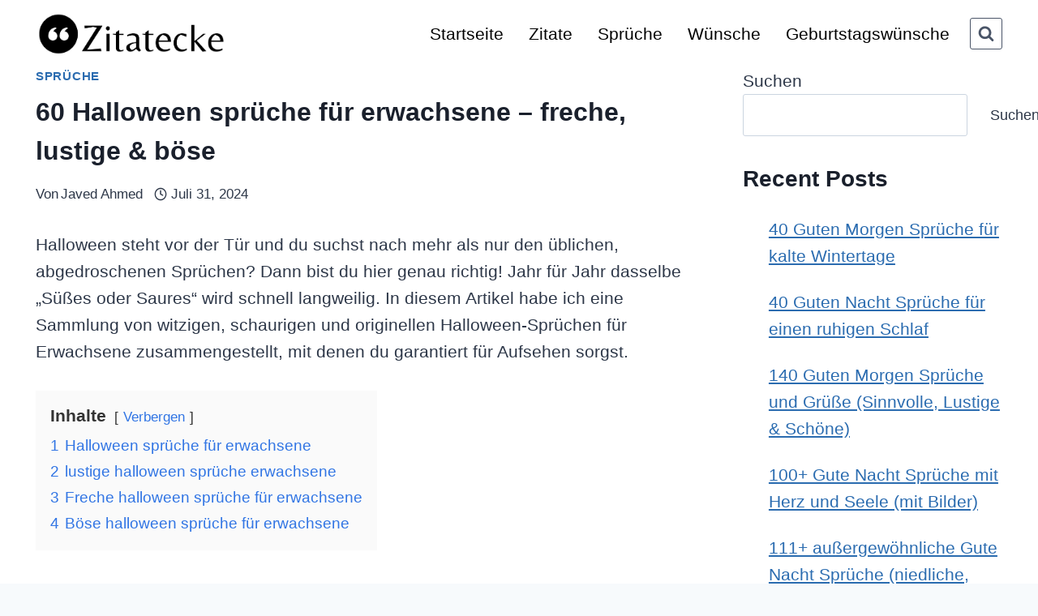

--- FILE ---
content_type: text/html; charset=UTF-8
request_url: https://zitatecke.de/halloween-spruche-fur-erwachsene/
body_size: 29292
content:
<!doctype html>
<html lang="de" prefix="og: https://ogp.me/ns#" class="no-js" itemtype="https://schema.org/Blog" itemscope>
<head>
	<script type="text/javascript">
    (function(c,l,a,r,i,t,y){
        c[a]=c[a]||function(){(c[a].q=c[a].q||[]).push(arguments)};
        t=l.createElement(r);t.async=1;t.src="https://www.clarity.ms/tag/"+i;
        y=l.getElementsByTagName(r)[0];y.parentNode.insertBefore(t,y);
    })(window, document, "clarity", "script", "v0ok64hx07");
</script>
	<meta charset="UTF-8">
	<meta name="viewport" content="width=device-width, initial-scale=1, minimum-scale=1">
	
<!-- Suchmaschinen-Optimierung durch Rank Math PRO - https://rankmath.com/ -->
<title>60 Halloween sprüche für erwachsene - freche, lustige &amp; böse - Zitatecke</title>
<meta name="description" content="Halloween steht vor der Tür und du suchst nach mehr als nur den üblichen, abgedroschenen Sprüchen? Dann bist du hier genau richtig! Jahr für Jahr dasselbe"/>
<meta name="robots" content="index, follow, max-snippet:-1, max-video-preview:-1, max-image-preview:large"/>
<link rel="canonical" href="https://zitatecke.de/halloween-spruche-fur-erwachsene/" />
<meta property="og:locale" content="de_DE" />
<meta property="og:type" content="article" />
<meta property="og:title" content="60 Halloween sprüche für erwachsene - freche, lustige &amp; böse - Zitatecke" />
<meta property="og:description" content="Halloween steht vor der Tür und du suchst nach mehr als nur den üblichen, abgedroschenen Sprüchen? Dann bist du hier genau richtig! Jahr für Jahr dasselbe" />
<meta property="og:url" content="https://zitatecke.de/halloween-spruche-fur-erwachsene/" />
<meta property="og:site_name" content="Zitatecke" />
<meta property="article:author" content="https://www.facebook.com/profile.php?id=61559521778477" />
<meta property="article:section" content="Sprüche" />
<meta property="og:updated_time" content="2024-07-31T20:26:11+02:00" />
<meta property="og:image" content="https://zitatecke.de/wp-content/uploads/2024/07/halloween-sprueche-fuer-erwachsene-2.webp" />
<meta property="og:image:secure_url" content="https://zitatecke.de/wp-content/uploads/2024/07/halloween-sprueche-fuer-erwachsene-2.webp" />
<meta property="og:image:width" content="960" />
<meta property="og:image:height" content="540" />
<meta property="og:image:alt" content="Halloween sprüche für erwachsene" />
<meta property="og:image:type" content="image/webp" />
<meta property="article:published_time" content="2024-07-31T20:25:41+02:00" />
<meta property="article:modified_time" content="2024-07-31T20:26:11+02:00" />
<meta name="twitter:card" content="summary_large_image" />
<meta name="twitter:title" content="60 Halloween sprüche für erwachsene - freche, lustige &amp; böse - Zitatecke" />
<meta name="twitter:description" content="Halloween steht vor der Tür und du suchst nach mehr als nur den üblichen, abgedroschenen Sprüchen? Dann bist du hier genau richtig! Jahr für Jahr dasselbe" />
<meta name="twitter:image" content="https://zitatecke.de/wp-content/uploads/2024/07/halloween-sprueche-fuer-erwachsene-2.webp" />
<meta name="twitter:label1" content="Verfasst von" />
<meta name="twitter:data1" content="Javed Ahmed" />
<meta name="twitter:label2" content="Lesedauer" />
<meta name="twitter:data2" content="6 Minuten" />
<script type="application/ld+json" class="rank-math-schema">{"@context":"https://schema.org","@graph":[{"@type":["Person","Organization"],"@id":"https://zitatecke.de/#person","name":"Zitatecke","logo":{"@type":"ImageObject","@id":"https://zitatecke.de/#logo","url":"https://zitatecke.de/wp-content/uploads/2024/02/cropped-Zitat-ecke.png","contentUrl":"https://zitatecke.de/wp-content/uploads/2024/02/cropped-Zitat-ecke.png","caption":"Zitatecke","inLanguage":"de","width":"1250","height":"299"},"image":{"@type":"ImageObject","@id":"https://zitatecke.de/#logo","url":"https://zitatecke.de/wp-content/uploads/2024/02/cropped-Zitat-ecke.png","contentUrl":"https://zitatecke.de/wp-content/uploads/2024/02/cropped-Zitat-ecke.png","caption":"Zitatecke","inLanguage":"de","width":"1250","height":"299"}},{"@type":"WebSite","@id":"https://zitatecke.de/#website","url":"https://zitatecke.de","name":"Zitatecke","publisher":{"@id":"https://zitatecke.de/#person"},"inLanguage":"de"},{"@type":"ImageObject","@id":"https://zitatecke.de/wp-content/uploads/2024/07/halloween-sprueche-fuer-erwachsene-2.webp","url":"https://zitatecke.de/wp-content/uploads/2024/07/halloween-sprueche-fuer-erwachsene-2.webp","width":"960","height":"540","caption":"Halloween spr\u00fcche f\u00fcr erwachsene","inLanguage":"de"},{"@type":"WebPage","@id":"https://zitatecke.de/halloween-spruche-fur-erwachsene/#webpage","url":"https://zitatecke.de/halloween-spruche-fur-erwachsene/","name":"60 Halloween spr\u00fcche f\u00fcr erwachsene - freche, lustige &amp; b\u00f6se - Zitatecke","datePublished":"2024-07-31T20:25:41+02:00","dateModified":"2024-07-31T20:26:11+02:00","isPartOf":{"@id":"https://zitatecke.de/#website"},"primaryImageOfPage":{"@id":"https://zitatecke.de/wp-content/uploads/2024/07/halloween-sprueche-fuer-erwachsene-2.webp"},"inLanguage":"de"},{"@type":"Person","@id":"https://zitatecke.de/author/javed-ahmed/","name":"Javed Ahmed","url":"https://zitatecke.de/author/javed-ahmed/","image":{"@type":"ImageObject","@id":"https://secure.gravatar.com/avatar/52587756b006543ca1d926878de03eb71a3eac8d4d10fdf0e15b75f1f7a235c9?s=96&amp;d=mm&amp;r=g","url":"https://secure.gravatar.com/avatar/52587756b006543ca1d926878de03eb71a3eac8d4d10fdf0e15b75f1f7a235c9?s=96&amp;d=mm&amp;r=g","caption":"Javed Ahmed","inLanguage":"de"},"sameAs":["https://www.facebook.com/profile.php?id=61559521778477"]},{"@type":"BlogPosting","headline":"60 Halloween spr\u00fcche f\u00fcr erwachsene - freche, lustige &amp; b\u00f6se - Zitatecke","keywords":"Halloween spr\u00fcche f\u00fcr erwachsene","datePublished":"2024-07-31T20:25:41+02:00","dateModified":"2024-07-31T20:26:11+02:00","articleSection":"Spr\u00fcche","author":{"@id":"https://zitatecke.de/author/javed-ahmed/","name":"Javed Ahmed"},"publisher":{"@id":"https://zitatecke.de/#person"},"description":"Halloween steht vor der T\u00fcr und du suchst nach mehr als nur den \u00fcblichen, abgedroschenen Spr\u00fcchen? Dann bist du hier genau richtig! Jahr f\u00fcr Jahr dasselbe","name":"60 Halloween spr\u00fcche f\u00fcr erwachsene - freche, lustige &amp; b\u00f6se - Zitatecke","@id":"https://zitatecke.de/halloween-spruche-fur-erwachsene/#richSnippet","isPartOf":{"@id":"https://zitatecke.de/halloween-spruche-fur-erwachsene/#webpage"},"image":{"@id":"https://zitatecke.de/wp-content/uploads/2024/07/halloween-sprueche-fuer-erwachsene-2.webp"},"inLanguage":"de","mainEntityOfPage":{"@id":"https://zitatecke.de/halloween-spruche-fur-erwachsene/#webpage"}}]}</script>
<!-- /Rank Math WordPress SEO Plugin -->

<link rel='dns-prefetch' href='//scripts.mediavine.com' />
<link rel="alternate" type="application/rss+xml" title="Zitatecke &raquo; Feed" href="https://zitatecke.de/feed/" />
<link rel="alternate" type="application/rss+xml" title="Zitatecke &raquo; Kommentar-Feed" href="https://zitatecke.de/comments/feed/" />
			<script>document.documentElement.classList.remove( 'no-js' );</script>
			<link rel="alternate" type="application/rss+xml" title="Zitatecke &raquo; 60 Halloween sprüche für erwachsene &#8211; freche, lustige &amp; böse-Kommentar-Feed" href="https://zitatecke.de/halloween-spruche-fur-erwachsene/feed/" />
<link rel="alternate" title="oEmbed (JSON)" type="application/json+oembed" href="https://zitatecke.de/wp-json/oembed/1.0/embed?url=https%3A%2F%2Fzitatecke.de%2Fhalloween-spruche-fur-erwachsene%2F" />
<link rel="alternate" title="oEmbed (XML)" type="text/xml+oembed" href="https://zitatecke.de/wp-json/oembed/1.0/embed?url=https%3A%2F%2Fzitatecke.de%2Fhalloween-spruche-fur-erwachsene%2F&#038;format=xml" />
<style id='wp-img-auto-sizes-contain-inline-css'>
img:is([sizes=auto i],[sizes^="auto," i]){contain-intrinsic-size:3000px 1500px}
/*# sourceURL=wp-img-auto-sizes-contain-inline-css */
</style>

<style id='wp-emoji-styles-inline-css'>

	img.wp-smiley, img.emoji {
		display: inline !important;
		border: none !important;
		box-shadow: none !important;
		height: 1em !important;
		width: 1em !important;
		margin: 0 0.07em !important;
		vertical-align: -0.1em !important;
		background: none !important;
		padding: 0 !important;
	}
/*# sourceURL=wp-emoji-styles-inline-css */
</style>
<link rel='stylesheet' id='wp-block-library-css' href='https://zitatecke.de/wp-includes/css/dist/block-library/style.min.css?ver=6.9' media='all' />
<style id='wp-block-heading-inline-css'>
h1:where(.wp-block-heading).has-background,h2:where(.wp-block-heading).has-background,h3:where(.wp-block-heading).has-background,h4:where(.wp-block-heading).has-background,h5:where(.wp-block-heading).has-background,h6:where(.wp-block-heading).has-background{padding:1.25em 2.375em}h1.has-text-align-left[style*=writing-mode]:where([style*=vertical-lr]),h1.has-text-align-right[style*=writing-mode]:where([style*=vertical-rl]),h2.has-text-align-left[style*=writing-mode]:where([style*=vertical-lr]),h2.has-text-align-right[style*=writing-mode]:where([style*=vertical-rl]),h3.has-text-align-left[style*=writing-mode]:where([style*=vertical-lr]),h3.has-text-align-right[style*=writing-mode]:where([style*=vertical-rl]),h4.has-text-align-left[style*=writing-mode]:where([style*=vertical-lr]),h4.has-text-align-right[style*=writing-mode]:where([style*=vertical-rl]),h5.has-text-align-left[style*=writing-mode]:where([style*=vertical-lr]),h5.has-text-align-right[style*=writing-mode]:where([style*=vertical-rl]),h6.has-text-align-left[style*=writing-mode]:where([style*=vertical-lr]),h6.has-text-align-right[style*=writing-mode]:where([style*=vertical-rl]){rotate:180deg}
/*# sourceURL=https://zitatecke.de/wp-includes/blocks/heading/style.min.css */
</style>
<style id='wp-block-image-inline-css'>
.wp-block-image>a,.wp-block-image>figure>a{display:inline-block}.wp-block-image img{box-sizing:border-box;height:auto;max-width:100%;vertical-align:bottom}@media not (prefers-reduced-motion){.wp-block-image img.hide{visibility:hidden}.wp-block-image img.show{animation:show-content-image .4s}}.wp-block-image[style*=border-radius] img,.wp-block-image[style*=border-radius]>a{border-radius:inherit}.wp-block-image.has-custom-border img{box-sizing:border-box}.wp-block-image.aligncenter{text-align:center}.wp-block-image.alignfull>a,.wp-block-image.alignwide>a{width:100%}.wp-block-image.alignfull img,.wp-block-image.alignwide img{height:auto;width:100%}.wp-block-image .aligncenter,.wp-block-image .alignleft,.wp-block-image .alignright,.wp-block-image.aligncenter,.wp-block-image.alignleft,.wp-block-image.alignright{display:table}.wp-block-image .aligncenter>figcaption,.wp-block-image .alignleft>figcaption,.wp-block-image .alignright>figcaption,.wp-block-image.aligncenter>figcaption,.wp-block-image.alignleft>figcaption,.wp-block-image.alignright>figcaption{caption-side:bottom;display:table-caption}.wp-block-image .alignleft{float:left;margin:.5em 1em .5em 0}.wp-block-image .alignright{float:right;margin:.5em 0 .5em 1em}.wp-block-image .aligncenter{margin-left:auto;margin-right:auto}.wp-block-image :where(figcaption){margin-bottom:1em;margin-top:.5em}.wp-block-image.is-style-circle-mask img{border-radius:9999px}@supports ((-webkit-mask-image:none) or (mask-image:none)) or (-webkit-mask-image:none){.wp-block-image.is-style-circle-mask img{border-radius:0;-webkit-mask-image:url('data:image/svg+xml;utf8,<svg viewBox="0 0 100 100" xmlns="http://www.w3.org/2000/svg"><circle cx="50" cy="50" r="50"/></svg>');mask-image:url('data:image/svg+xml;utf8,<svg viewBox="0 0 100 100" xmlns="http://www.w3.org/2000/svg"><circle cx="50" cy="50" r="50"/></svg>');mask-mode:alpha;-webkit-mask-position:center;mask-position:center;-webkit-mask-repeat:no-repeat;mask-repeat:no-repeat;-webkit-mask-size:contain;mask-size:contain}}:root :where(.wp-block-image.is-style-rounded img,.wp-block-image .is-style-rounded img){border-radius:9999px}.wp-block-image figure{margin:0}.wp-lightbox-container{display:flex;flex-direction:column;position:relative}.wp-lightbox-container img{cursor:zoom-in}.wp-lightbox-container img:hover+button{opacity:1}.wp-lightbox-container button{align-items:center;backdrop-filter:blur(16px) saturate(180%);background-color:#5a5a5a40;border:none;border-radius:4px;cursor:zoom-in;display:flex;height:20px;justify-content:center;opacity:0;padding:0;position:absolute;right:16px;text-align:center;top:16px;width:20px;z-index:100}@media not (prefers-reduced-motion){.wp-lightbox-container button{transition:opacity .2s ease}}.wp-lightbox-container button:focus-visible{outline:3px auto #5a5a5a40;outline:3px auto -webkit-focus-ring-color;outline-offset:3px}.wp-lightbox-container button:hover{cursor:pointer;opacity:1}.wp-lightbox-container button:focus{opacity:1}.wp-lightbox-container button:focus,.wp-lightbox-container button:hover,.wp-lightbox-container button:not(:hover):not(:active):not(.has-background){background-color:#5a5a5a40;border:none}.wp-lightbox-overlay{box-sizing:border-box;cursor:zoom-out;height:100vh;left:0;overflow:hidden;position:fixed;top:0;visibility:hidden;width:100%;z-index:100000}.wp-lightbox-overlay .close-button{align-items:center;cursor:pointer;display:flex;justify-content:center;min-height:40px;min-width:40px;padding:0;position:absolute;right:calc(env(safe-area-inset-right) + 16px);top:calc(env(safe-area-inset-top) + 16px);z-index:5000000}.wp-lightbox-overlay .close-button:focus,.wp-lightbox-overlay .close-button:hover,.wp-lightbox-overlay .close-button:not(:hover):not(:active):not(.has-background){background:none;border:none}.wp-lightbox-overlay .lightbox-image-container{height:var(--wp--lightbox-container-height);left:50%;overflow:hidden;position:absolute;top:50%;transform:translate(-50%,-50%);transform-origin:top left;width:var(--wp--lightbox-container-width);z-index:9999999999}.wp-lightbox-overlay .wp-block-image{align-items:center;box-sizing:border-box;display:flex;height:100%;justify-content:center;margin:0;position:relative;transform-origin:0 0;width:100%;z-index:3000000}.wp-lightbox-overlay .wp-block-image img{height:var(--wp--lightbox-image-height);min-height:var(--wp--lightbox-image-height);min-width:var(--wp--lightbox-image-width);width:var(--wp--lightbox-image-width)}.wp-lightbox-overlay .wp-block-image figcaption{display:none}.wp-lightbox-overlay button{background:none;border:none}.wp-lightbox-overlay .scrim{background-color:#fff;height:100%;opacity:.9;position:absolute;width:100%;z-index:2000000}.wp-lightbox-overlay.active{visibility:visible}@media not (prefers-reduced-motion){.wp-lightbox-overlay.active{animation:turn-on-visibility .25s both}.wp-lightbox-overlay.active img{animation:turn-on-visibility .35s both}.wp-lightbox-overlay.show-closing-animation:not(.active){animation:turn-off-visibility .35s both}.wp-lightbox-overlay.show-closing-animation:not(.active) img{animation:turn-off-visibility .25s both}.wp-lightbox-overlay.zoom.active{animation:none;opacity:1;visibility:visible}.wp-lightbox-overlay.zoom.active .lightbox-image-container{animation:lightbox-zoom-in .4s}.wp-lightbox-overlay.zoom.active .lightbox-image-container img{animation:none}.wp-lightbox-overlay.zoom.active .scrim{animation:turn-on-visibility .4s forwards}.wp-lightbox-overlay.zoom.show-closing-animation:not(.active){animation:none}.wp-lightbox-overlay.zoom.show-closing-animation:not(.active) .lightbox-image-container{animation:lightbox-zoom-out .4s}.wp-lightbox-overlay.zoom.show-closing-animation:not(.active) .lightbox-image-container img{animation:none}.wp-lightbox-overlay.zoom.show-closing-animation:not(.active) .scrim{animation:turn-off-visibility .4s forwards}}@keyframes show-content-image{0%{visibility:hidden}99%{visibility:hidden}to{visibility:visible}}@keyframes turn-on-visibility{0%{opacity:0}to{opacity:1}}@keyframes turn-off-visibility{0%{opacity:1;visibility:visible}99%{opacity:0;visibility:visible}to{opacity:0;visibility:hidden}}@keyframes lightbox-zoom-in{0%{transform:translate(calc((-100vw + var(--wp--lightbox-scrollbar-width))/2 + var(--wp--lightbox-initial-left-position)),calc(-50vh + var(--wp--lightbox-initial-top-position))) scale(var(--wp--lightbox-scale))}to{transform:translate(-50%,-50%) scale(1)}}@keyframes lightbox-zoom-out{0%{transform:translate(-50%,-50%) scale(1);visibility:visible}99%{visibility:visible}to{transform:translate(calc((-100vw + var(--wp--lightbox-scrollbar-width))/2 + var(--wp--lightbox-initial-left-position)),calc(-50vh + var(--wp--lightbox-initial-top-position))) scale(var(--wp--lightbox-scale));visibility:hidden}}
/*# sourceURL=https://zitatecke.de/wp-includes/blocks/image/style.min.css */
</style>
<style id='wp-block-latest-posts-inline-css'>
.wp-block-latest-posts{box-sizing:border-box}.wp-block-latest-posts.alignleft{margin-right:2em}.wp-block-latest-posts.alignright{margin-left:2em}.wp-block-latest-posts.wp-block-latest-posts__list{list-style:none}.wp-block-latest-posts.wp-block-latest-posts__list li{clear:both;overflow-wrap:break-word}.wp-block-latest-posts.is-grid{display:flex;flex-wrap:wrap}.wp-block-latest-posts.is-grid li{margin:0 1.25em 1.25em 0;width:100%}@media (min-width:600px){.wp-block-latest-posts.columns-2 li{width:calc(50% - .625em)}.wp-block-latest-posts.columns-2 li:nth-child(2n){margin-right:0}.wp-block-latest-posts.columns-3 li{width:calc(33.33333% - .83333em)}.wp-block-latest-posts.columns-3 li:nth-child(3n){margin-right:0}.wp-block-latest-posts.columns-4 li{width:calc(25% - .9375em)}.wp-block-latest-posts.columns-4 li:nth-child(4n){margin-right:0}.wp-block-latest-posts.columns-5 li{width:calc(20% - 1em)}.wp-block-latest-posts.columns-5 li:nth-child(5n){margin-right:0}.wp-block-latest-posts.columns-6 li{width:calc(16.66667% - 1.04167em)}.wp-block-latest-posts.columns-6 li:nth-child(6n){margin-right:0}}:root :where(.wp-block-latest-posts.is-grid){padding:0}:root :where(.wp-block-latest-posts.wp-block-latest-posts__list){padding-left:0}.wp-block-latest-posts__post-author,.wp-block-latest-posts__post-date{display:block;font-size:.8125em}.wp-block-latest-posts__post-excerpt,.wp-block-latest-posts__post-full-content{margin-bottom:1em;margin-top:.5em}.wp-block-latest-posts__featured-image a{display:inline-block}.wp-block-latest-posts__featured-image img{height:auto;max-width:100%;width:auto}.wp-block-latest-posts__featured-image.alignleft{float:left;margin-right:1em}.wp-block-latest-posts__featured-image.alignright{float:right;margin-left:1em}.wp-block-latest-posts__featured-image.aligncenter{margin-bottom:1em;text-align:center}
/*# sourceURL=https://zitatecke.de/wp-includes/blocks/latest-posts/style.min.css */
</style>
<style id='wp-block-page-list-inline-css'>
.wp-block-navigation .wp-block-page-list{align-items:var(--navigation-layout-align,initial);background-color:inherit;display:flex;flex-direction:var(--navigation-layout-direction,initial);flex-wrap:var(--navigation-layout-wrap,wrap);justify-content:var(--navigation-layout-justify,initial)}.wp-block-navigation .wp-block-navigation-item{background-color:inherit}.wp-block-page-list{box-sizing:border-box}
/*# sourceURL=https://zitatecke.de/wp-includes/blocks/page-list/style.min.css */
</style>
<style id='wp-block-search-inline-css'>
.wp-block-search__button{margin-left:10px;word-break:normal}.wp-block-search__button.has-icon{line-height:0}.wp-block-search__button svg{height:1.25em;min-height:24px;min-width:24px;width:1.25em;fill:currentColor;vertical-align:text-bottom}:where(.wp-block-search__button){border:1px solid #ccc;padding:6px 10px}.wp-block-search__inside-wrapper{display:flex;flex:auto;flex-wrap:nowrap;max-width:100%}.wp-block-search__label{width:100%}.wp-block-search.wp-block-search__button-only .wp-block-search__button{box-sizing:border-box;display:flex;flex-shrink:0;justify-content:center;margin-left:0;max-width:100%}.wp-block-search.wp-block-search__button-only .wp-block-search__inside-wrapper{min-width:0!important;transition-property:width}.wp-block-search.wp-block-search__button-only .wp-block-search__input{flex-basis:100%;transition-duration:.3s}.wp-block-search.wp-block-search__button-only.wp-block-search__searchfield-hidden,.wp-block-search.wp-block-search__button-only.wp-block-search__searchfield-hidden .wp-block-search__inside-wrapper{overflow:hidden}.wp-block-search.wp-block-search__button-only.wp-block-search__searchfield-hidden .wp-block-search__input{border-left-width:0!important;border-right-width:0!important;flex-basis:0;flex-grow:0;margin:0;min-width:0!important;padding-left:0!important;padding-right:0!important;width:0!important}:where(.wp-block-search__input){appearance:none;border:1px solid #949494;flex-grow:1;font-family:inherit;font-size:inherit;font-style:inherit;font-weight:inherit;letter-spacing:inherit;line-height:inherit;margin-left:0;margin-right:0;min-width:3rem;padding:8px;text-decoration:unset!important;text-transform:inherit}:where(.wp-block-search__button-inside .wp-block-search__inside-wrapper){background-color:#fff;border:1px solid #949494;box-sizing:border-box;padding:4px}:where(.wp-block-search__button-inside .wp-block-search__inside-wrapper) .wp-block-search__input{border:none;border-radius:0;padding:0 4px}:where(.wp-block-search__button-inside .wp-block-search__inside-wrapper) .wp-block-search__input:focus{outline:none}:where(.wp-block-search__button-inside .wp-block-search__inside-wrapper) :where(.wp-block-search__button){padding:4px 8px}.wp-block-search.aligncenter .wp-block-search__inside-wrapper{margin:auto}.wp-block[data-align=right] .wp-block-search.wp-block-search__button-only .wp-block-search__inside-wrapper{float:right}
/*# sourceURL=https://zitatecke.de/wp-includes/blocks/search/style.min.css */
</style>
<style id='wp-block-group-inline-css'>
.wp-block-group{box-sizing:border-box}:where(.wp-block-group.wp-block-group-is-layout-constrained){position:relative}
/*# sourceURL=https://zitatecke.de/wp-includes/blocks/group/style.min.css */
</style>
<style id='wp-block-paragraph-inline-css'>
.is-small-text{font-size:.875em}.is-regular-text{font-size:1em}.is-large-text{font-size:2.25em}.is-larger-text{font-size:3em}.has-drop-cap:not(:focus):first-letter{float:left;font-size:8.4em;font-style:normal;font-weight:100;line-height:.68;margin:.05em .1em 0 0;text-transform:uppercase}body.rtl .has-drop-cap:not(:focus):first-letter{float:none;margin-left:.1em}p.has-drop-cap.has-background{overflow:hidden}:root :where(p.has-background){padding:1.25em 2.375em}:where(p.has-text-color:not(.has-link-color)) a{color:inherit}p.has-text-align-left[style*="writing-mode:vertical-lr"],p.has-text-align-right[style*="writing-mode:vertical-rl"]{rotate:180deg}
/*# sourceURL=https://zitatecke.de/wp-includes/blocks/paragraph/style.min.css */
</style>
<style id='wp-block-social-links-inline-css'>
.wp-block-social-links{background:none;box-sizing:border-box;margin-left:0;padding-left:0;padding-right:0;text-indent:0}.wp-block-social-links .wp-social-link a,.wp-block-social-links .wp-social-link a:hover{border-bottom:0;box-shadow:none;text-decoration:none}.wp-block-social-links .wp-social-link svg{height:1em;width:1em}.wp-block-social-links .wp-social-link span:not(.screen-reader-text){font-size:.65em;margin-left:.5em;margin-right:.5em}.wp-block-social-links.has-small-icon-size{font-size:16px}.wp-block-social-links,.wp-block-social-links.has-normal-icon-size{font-size:24px}.wp-block-social-links.has-large-icon-size{font-size:36px}.wp-block-social-links.has-huge-icon-size{font-size:48px}.wp-block-social-links.aligncenter{display:flex;justify-content:center}.wp-block-social-links.alignright{justify-content:flex-end}.wp-block-social-link{border-radius:9999px;display:block}@media not (prefers-reduced-motion){.wp-block-social-link{transition:transform .1s ease}}.wp-block-social-link{height:auto}.wp-block-social-link a{align-items:center;display:flex;line-height:0}.wp-block-social-link:hover{transform:scale(1.1)}.wp-block-social-links .wp-block-social-link.wp-social-link{display:inline-block;margin:0;padding:0}.wp-block-social-links .wp-block-social-link.wp-social-link .wp-block-social-link-anchor,.wp-block-social-links .wp-block-social-link.wp-social-link .wp-block-social-link-anchor svg,.wp-block-social-links .wp-block-social-link.wp-social-link .wp-block-social-link-anchor:active,.wp-block-social-links .wp-block-social-link.wp-social-link .wp-block-social-link-anchor:hover,.wp-block-social-links .wp-block-social-link.wp-social-link .wp-block-social-link-anchor:visited{color:currentColor;fill:currentColor}:where(.wp-block-social-links:not(.is-style-logos-only)) .wp-social-link{background-color:#f0f0f0;color:#444}:where(.wp-block-social-links:not(.is-style-logos-only)) .wp-social-link-amazon{background-color:#f90;color:#fff}:where(.wp-block-social-links:not(.is-style-logos-only)) .wp-social-link-bandcamp{background-color:#1ea0c3;color:#fff}:where(.wp-block-social-links:not(.is-style-logos-only)) .wp-social-link-behance{background-color:#0757fe;color:#fff}:where(.wp-block-social-links:not(.is-style-logos-only)) .wp-social-link-bluesky{background-color:#0a7aff;color:#fff}:where(.wp-block-social-links:not(.is-style-logos-only)) .wp-social-link-codepen{background-color:#1e1f26;color:#fff}:where(.wp-block-social-links:not(.is-style-logos-only)) .wp-social-link-deviantart{background-color:#02e49b;color:#fff}:where(.wp-block-social-links:not(.is-style-logos-only)) .wp-social-link-discord{background-color:#5865f2;color:#fff}:where(.wp-block-social-links:not(.is-style-logos-only)) .wp-social-link-dribbble{background-color:#e94c89;color:#fff}:where(.wp-block-social-links:not(.is-style-logos-only)) .wp-social-link-dropbox{background-color:#4280ff;color:#fff}:where(.wp-block-social-links:not(.is-style-logos-only)) .wp-social-link-etsy{background-color:#f45800;color:#fff}:where(.wp-block-social-links:not(.is-style-logos-only)) .wp-social-link-facebook{background-color:#0866ff;color:#fff}:where(.wp-block-social-links:not(.is-style-logos-only)) .wp-social-link-fivehundredpx{background-color:#000;color:#fff}:where(.wp-block-social-links:not(.is-style-logos-only)) .wp-social-link-flickr{background-color:#0461dd;color:#fff}:where(.wp-block-social-links:not(.is-style-logos-only)) .wp-social-link-foursquare{background-color:#e65678;color:#fff}:where(.wp-block-social-links:not(.is-style-logos-only)) .wp-social-link-github{background-color:#24292d;color:#fff}:where(.wp-block-social-links:not(.is-style-logos-only)) .wp-social-link-goodreads{background-color:#eceadd;color:#382110}:where(.wp-block-social-links:not(.is-style-logos-only)) .wp-social-link-google{background-color:#ea4434;color:#fff}:where(.wp-block-social-links:not(.is-style-logos-only)) .wp-social-link-gravatar{background-color:#1d4fc4;color:#fff}:where(.wp-block-social-links:not(.is-style-logos-only)) .wp-social-link-instagram{background-color:#f00075;color:#fff}:where(.wp-block-social-links:not(.is-style-logos-only)) .wp-social-link-lastfm{background-color:#e21b24;color:#fff}:where(.wp-block-social-links:not(.is-style-logos-only)) .wp-social-link-linkedin{background-color:#0d66c2;color:#fff}:where(.wp-block-social-links:not(.is-style-logos-only)) .wp-social-link-mastodon{background-color:#3288d4;color:#fff}:where(.wp-block-social-links:not(.is-style-logos-only)) .wp-social-link-medium{background-color:#000;color:#fff}:where(.wp-block-social-links:not(.is-style-logos-only)) .wp-social-link-meetup{background-color:#f6405f;color:#fff}:where(.wp-block-social-links:not(.is-style-logos-only)) .wp-social-link-patreon{background-color:#000;color:#fff}:where(.wp-block-social-links:not(.is-style-logos-only)) .wp-social-link-pinterest{background-color:#e60122;color:#fff}:where(.wp-block-social-links:not(.is-style-logos-only)) .wp-social-link-pocket{background-color:#ef4155;color:#fff}:where(.wp-block-social-links:not(.is-style-logos-only)) .wp-social-link-reddit{background-color:#ff4500;color:#fff}:where(.wp-block-social-links:not(.is-style-logos-only)) .wp-social-link-skype{background-color:#0478d7;color:#fff}:where(.wp-block-social-links:not(.is-style-logos-only)) .wp-social-link-snapchat{background-color:#fefc00;color:#fff;stroke:#000}:where(.wp-block-social-links:not(.is-style-logos-only)) .wp-social-link-soundcloud{background-color:#ff5600;color:#fff}:where(.wp-block-social-links:not(.is-style-logos-only)) .wp-social-link-spotify{background-color:#1bd760;color:#fff}:where(.wp-block-social-links:not(.is-style-logos-only)) .wp-social-link-telegram{background-color:#2aabee;color:#fff}:where(.wp-block-social-links:not(.is-style-logos-only)) .wp-social-link-threads{background-color:#000;color:#fff}:where(.wp-block-social-links:not(.is-style-logos-only)) .wp-social-link-tiktok{background-color:#000;color:#fff}:where(.wp-block-social-links:not(.is-style-logos-only)) .wp-social-link-tumblr{background-color:#011835;color:#fff}:where(.wp-block-social-links:not(.is-style-logos-only)) .wp-social-link-twitch{background-color:#6440a4;color:#fff}:where(.wp-block-social-links:not(.is-style-logos-only)) .wp-social-link-twitter{background-color:#1da1f2;color:#fff}:where(.wp-block-social-links:not(.is-style-logos-only)) .wp-social-link-vimeo{background-color:#1eb7ea;color:#fff}:where(.wp-block-social-links:not(.is-style-logos-only)) .wp-social-link-vk{background-color:#4680c2;color:#fff}:where(.wp-block-social-links:not(.is-style-logos-only)) .wp-social-link-wordpress{background-color:#3499cd;color:#fff}:where(.wp-block-social-links:not(.is-style-logos-only)) .wp-social-link-whatsapp{background-color:#25d366;color:#fff}:where(.wp-block-social-links:not(.is-style-logos-only)) .wp-social-link-x{background-color:#000;color:#fff}:where(.wp-block-social-links:not(.is-style-logos-only)) .wp-social-link-yelp{background-color:#d32422;color:#fff}:where(.wp-block-social-links:not(.is-style-logos-only)) .wp-social-link-youtube{background-color:red;color:#fff}:where(.wp-block-social-links.is-style-logos-only) .wp-social-link{background:none}:where(.wp-block-social-links.is-style-logos-only) .wp-social-link svg{height:1.25em;width:1.25em}:where(.wp-block-social-links.is-style-logos-only) .wp-social-link-amazon{color:#f90}:where(.wp-block-social-links.is-style-logos-only) .wp-social-link-bandcamp{color:#1ea0c3}:where(.wp-block-social-links.is-style-logos-only) .wp-social-link-behance{color:#0757fe}:where(.wp-block-social-links.is-style-logos-only) .wp-social-link-bluesky{color:#0a7aff}:where(.wp-block-social-links.is-style-logos-only) .wp-social-link-codepen{color:#1e1f26}:where(.wp-block-social-links.is-style-logos-only) .wp-social-link-deviantart{color:#02e49b}:where(.wp-block-social-links.is-style-logos-only) .wp-social-link-discord{color:#5865f2}:where(.wp-block-social-links.is-style-logos-only) .wp-social-link-dribbble{color:#e94c89}:where(.wp-block-social-links.is-style-logos-only) .wp-social-link-dropbox{color:#4280ff}:where(.wp-block-social-links.is-style-logos-only) .wp-social-link-etsy{color:#f45800}:where(.wp-block-social-links.is-style-logos-only) .wp-social-link-facebook{color:#0866ff}:where(.wp-block-social-links.is-style-logos-only) .wp-social-link-fivehundredpx{color:#000}:where(.wp-block-social-links.is-style-logos-only) .wp-social-link-flickr{color:#0461dd}:where(.wp-block-social-links.is-style-logos-only) .wp-social-link-foursquare{color:#e65678}:where(.wp-block-social-links.is-style-logos-only) .wp-social-link-github{color:#24292d}:where(.wp-block-social-links.is-style-logos-only) .wp-social-link-goodreads{color:#382110}:where(.wp-block-social-links.is-style-logos-only) .wp-social-link-google{color:#ea4434}:where(.wp-block-social-links.is-style-logos-only) .wp-social-link-gravatar{color:#1d4fc4}:where(.wp-block-social-links.is-style-logos-only) .wp-social-link-instagram{color:#f00075}:where(.wp-block-social-links.is-style-logos-only) .wp-social-link-lastfm{color:#e21b24}:where(.wp-block-social-links.is-style-logos-only) .wp-social-link-linkedin{color:#0d66c2}:where(.wp-block-social-links.is-style-logos-only) .wp-social-link-mastodon{color:#3288d4}:where(.wp-block-social-links.is-style-logos-only) .wp-social-link-medium{color:#000}:where(.wp-block-social-links.is-style-logos-only) .wp-social-link-meetup{color:#f6405f}:where(.wp-block-social-links.is-style-logos-only) .wp-social-link-patreon{color:#000}:where(.wp-block-social-links.is-style-logos-only) .wp-social-link-pinterest{color:#e60122}:where(.wp-block-social-links.is-style-logos-only) .wp-social-link-pocket{color:#ef4155}:where(.wp-block-social-links.is-style-logos-only) .wp-social-link-reddit{color:#ff4500}:where(.wp-block-social-links.is-style-logos-only) .wp-social-link-skype{color:#0478d7}:where(.wp-block-social-links.is-style-logos-only) .wp-social-link-snapchat{color:#fff;stroke:#000}:where(.wp-block-social-links.is-style-logos-only) .wp-social-link-soundcloud{color:#ff5600}:where(.wp-block-social-links.is-style-logos-only) .wp-social-link-spotify{color:#1bd760}:where(.wp-block-social-links.is-style-logos-only) .wp-social-link-telegram{color:#2aabee}:where(.wp-block-social-links.is-style-logos-only) .wp-social-link-threads{color:#000}:where(.wp-block-social-links.is-style-logos-only) .wp-social-link-tiktok{color:#000}:where(.wp-block-social-links.is-style-logos-only) .wp-social-link-tumblr{color:#011835}:where(.wp-block-social-links.is-style-logos-only) .wp-social-link-twitch{color:#6440a4}:where(.wp-block-social-links.is-style-logos-only) .wp-social-link-twitter{color:#1da1f2}:where(.wp-block-social-links.is-style-logos-only) .wp-social-link-vimeo{color:#1eb7ea}:where(.wp-block-social-links.is-style-logos-only) .wp-social-link-vk{color:#4680c2}:where(.wp-block-social-links.is-style-logos-only) .wp-social-link-whatsapp{color:#25d366}:where(.wp-block-social-links.is-style-logos-only) .wp-social-link-wordpress{color:#3499cd}:where(.wp-block-social-links.is-style-logos-only) .wp-social-link-x{color:#000}:where(.wp-block-social-links.is-style-logos-only) .wp-social-link-yelp{color:#d32422}:where(.wp-block-social-links.is-style-logos-only) .wp-social-link-youtube{color:red}.wp-block-social-links.is-style-pill-shape .wp-social-link{width:auto}:root :where(.wp-block-social-links .wp-social-link a){padding:.25em}:root :where(.wp-block-social-links.is-style-logos-only .wp-social-link a){padding:0}:root :where(.wp-block-social-links.is-style-pill-shape .wp-social-link a){padding-left:.6666666667em;padding-right:.6666666667em}.wp-block-social-links:not(.has-icon-color):not(.has-icon-background-color) .wp-social-link-snapchat .wp-block-social-link-label{color:#000}
/*# sourceURL=https://zitatecke.de/wp-includes/blocks/social-links/style.min.css */
</style>
<style id='global-styles-inline-css'>
:root{--wp--preset--aspect-ratio--square: 1;--wp--preset--aspect-ratio--4-3: 4/3;--wp--preset--aspect-ratio--3-4: 3/4;--wp--preset--aspect-ratio--3-2: 3/2;--wp--preset--aspect-ratio--2-3: 2/3;--wp--preset--aspect-ratio--16-9: 16/9;--wp--preset--aspect-ratio--9-16: 9/16;--wp--preset--color--black: #000000;--wp--preset--color--cyan-bluish-gray: #abb8c3;--wp--preset--color--white: #ffffff;--wp--preset--color--pale-pink: #f78da7;--wp--preset--color--vivid-red: #cf2e2e;--wp--preset--color--luminous-vivid-orange: #ff6900;--wp--preset--color--luminous-vivid-amber: #fcb900;--wp--preset--color--light-green-cyan: #7bdcb5;--wp--preset--color--vivid-green-cyan: #00d084;--wp--preset--color--pale-cyan-blue: #8ed1fc;--wp--preset--color--vivid-cyan-blue: #0693e3;--wp--preset--color--vivid-purple: #9b51e0;--wp--preset--color--theme-palette-1: var(--global-palette1);--wp--preset--color--theme-palette-2: var(--global-palette2);--wp--preset--color--theme-palette-3: var(--global-palette3);--wp--preset--color--theme-palette-4: var(--global-palette4);--wp--preset--color--theme-palette-5: var(--global-palette5);--wp--preset--color--theme-palette-6: var(--global-palette6);--wp--preset--color--theme-palette-7: var(--global-palette7);--wp--preset--color--theme-palette-8: var(--global-palette8);--wp--preset--color--theme-palette-9: var(--global-palette9);--wp--preset--color--theme-palette-10: var(--global-palette10);--wp--preset--color--theme-palette-11: var(--global-palette11);--wp--preset--color--theme-palette-12: var(--global-palette12);--wp--preset--color--theme-palette-13: var(--global-palette13);--wp--preset--color--theme-palette-14: var(--global-palette14);--wp--preset--color--theme-palette-15: var(--global-palette15);--wp--preset--gradient--vivid-cyan-blue-to-vivid-purple: linear-gradient(135deg,rgb(6,147,227) 0%,rgb(155,81,224) 100%);--wp--preset--gradient--light-green-cyan-to-vivid-green-cyan: linear-gradient(135deg,rgb(122,220,180) 0%,rgb(0,208,130) 100%);--wp--preset--gradient--luminous-vivid-amber-to-luminous-vivid-orange: linear-gradient(135deg,rgb(252,185,0) 0%,rgb(255,105,0) 100%);--wp--preset--gradient--luminous-vivid-orange-to-vivid-red: linear-gradient(135deg,rgb(255,105,0) 0%,rgb(207,46,46) 100%);--wp--preset--gradient--very-light-gray-to-cyan-bluish-gray: linear-gradient(135deg,rgb(238,238,238) 0%,rgb(169,184,195) 100%);--wp--preset--gradient--cool-to-warm-spectrum: linear-gradient(135deg,rgb(74,234,220) 0%,rgb(151,120,209) 20%,rgb(207,42,186) 40%,rgb(238,44,130) 60%,rgb(251,105,98) 80%,rgb(254,248,76) 100%);--wp--preset--gradient--blush-light-purple: linear-gradient(135deg,rgb(255,206,236) 0%,rgb(152,150,240) 100%);--wp--preset--gradient--blush-bordeaux: linear-gradient(135deg,rgb(254,205,165) 0%,rgb(254,45,45) 50%,rgb(107,0,62) 100%);--wp--preset--gradient--luminous-dusk: linear-gradient(135deg,rgb(255,203,112) 0%,rgb(199,81,192) 50%,rgb(65,88,208) 100%);--wp--preset--gradient--pale-ocean: linear-gradient(135deg,rgb(255,245,203) 0%,rgb(182,227,212) 50%,rgb(51,167,181) 100%);--wp--preset--gradient--electric-grass: linear-gradient(135deg,rgb(202,248,128) 0%,rgb(113,206,126) 100%);--wp--preset--gradient--midnight: linear-gradient(135deg,rgb(2,3,129) 0%,rgb(40,116,252) 100%);--wp--preset--font-size--small: var(--global-font-size-small);--wp--preset--font-size--medium: var(--global-font-size-medium);--wp--preset--font-size--large: var(--global-font-size-large);--wp--preset--font-size--x-large: 42px;--wp--preset--font-size--larger: var(--global-font-size-larger);--wp--preset--font-size--xxlarge: var(--global-font-size-xxlarge);--wp--preset--spacing--20: 0.44rem;--wp--preset--spacing--30: 0.67rem;--wp--preset--spacing--40: 1rem;--wp--preset--spacing--50: 1.5rem;--wp--preset--spacing--60: 2.25rem;--wp--preset--spacing--70: 3.38rem;--wp--preset--spacing--80: 5.06rem;--wp--preset--shadow--natural: 6px 6px 9px rgba(0, 0, 0, 0.2);--wp--preset--shadow--deep: 12px 12px 50px rgba(0, 0, 0, 0.4);--wp--preset--shadow--sharp: 6px 6px 0px rgba(0, 0, 0, 0.2);--wp--preset--shadow--outlined: 6px 6px 0px -3px rgb(255, 255, 255), 6px 6px rgb(0, 0, 0);--wp--preset--shadow--crisp: 6px 6px 0px rgb(0, 0, 0);}:where(.is-layout-flex){gap: 0.5em;}:where(.is-layout-grid){gap: 0.5em;}body .is-layout-flex{display: flex;}.is-layout-flex{flex-wrap: wrap;align-items: center;}.is-layout-flex > :is(*, div){margin: 0;}body .is-layout-grid{display: grid;}.is-layout-grid > :is(*, div){margin: 0;}:where(.wp-block-columns.is-layout-flex){gap: 2em;}:where(.wp-block-columns.is-layout-grid){gap: 2em;}:where(.wp-block-post-template.is-layout-flex){gap: 1.25em;}:where(.wp-block-post-template.is-layout-grid){gap: 1.25em;}.has-black-color{color: var(--wp--preset--color--black) !important;}.has-cyan-bluish-gray-color{color: var(--wp--preset--color--cyan-bluish-gray) !important;}.has-white-color{color: var(--wp--preset--color--white) !important;}.has-pale-pink-color{color: var(--wp--preset--color--pale-pink) !important;}.has-vivid-red-color{color: var(--wp--preset--color--vivid-red) !important;}.has-luminous-vivid-orange-color{color: var(--wp--preset--color--luminous-vivid-orange) !important;}.has-luminous-vivid-amber-color{color: var(--wp--preset--color--luminous-vivid-amber) !important;}.has-light-green-cyan-color{color: var(--wp--preset--color--light-green-cyan) !important;}.has-vivid-green-cyan-color{color: var(--wp--preset--color--vivid-green-cyan) !important;}.has-pale-cyan-blue-color{color: var(--wp--preset--color--pale-cyan-blue) !important;}.has-vivid-cyan-blue-color{color: var(--wp--preset--color--vivid-cyan-blue) !important;}.has-vivid-purple-color{color: var(--wp--preset--color--vivid-purple) !important;}.has-black-background-color{background-color: var(--wp--preset--color--black) !important;}.has-cyan-bluish-gray-background-color{background-color: var(--wp--preset--color--cyan-bluish-gray) !important;}.has-white-background-color{background-color: var(--wp--preset--color--white) !important;}.has-pale-pink-background-color{background-color: var(--wp--preset--color--pale-pink) !important;}.has-vivid-red-background-color{background-color: var(--wp--preset--color--vivid-red) !important;}.has-luminous-vivid-orange-background-color{background-color: var(--wp--preset--color--luminous-vivid-orange) !important;}.has-luminous-vivid-amber-background-color{background-color: var(--wp--preset--color--luminous-vivid-amber) !important;}.has-light-green-cyan-background-color{background-color: var(--wp--preset--color--light-green-cyan) !important;}.has-vivid-green-cyan-background-color{background-color: var(--wp--preset--color--vivid-green-cyan) !important;}.has-pale-cyan-blue-background-color{background-color: var(--wp--preset--color--pale-cyan-blue) !important;}.has-vivid-cyan-blue-background-color{background-color: var(--wp--preset--color--vivid-cyan-blue) !important;}.has-vivid-purple-background-color{background-color: var(--wp--preset--color--vivid-purple) !important;}.has-black-border-color{border-color: var(--wp--preset--color--black) !important;}.has-cyan-bluish-gray-border-color{border-color: var(--wp--preset--color--cyan-bluish-gray) !important;}.has-white-border-color{border-color: var(--wp--preset--color--white) !important;}.has-pale-pink-border-color{border-color: var(--wp--preset--color--pale-pink) !important;}.has-vivid-red-border-color{border-color: var(--wp--preset--color--vivid-red) !important;}.has-luminous-vivid-orange-border-color{border-color: var(--wp--preset--color--luminous-vivid-orange) !important;}.has-luminous-vivid-amber-border-color{border-color: var(--wp--preset--color--luminous-vivid-amber) !important;}.has-light-green-cyan-border-color{border-color: var(--wp--preset--color--light-green-cyan) !important;}.has-vivid-green-cyan-border-color{border-color: var(--wp--preset--color--vivid-green-cyan) !important;}.has-pale-cyan-blue-border-color{border-color: var(--wp--preset--color--pale-cyan-blue) !important;}.has-vivid-cyan-blue-border-color{border-color: var(--wp--preset--color--vivid-cyan-blue) !important;}.has-vivid-purple-border-color{border-color: var(--wp--preset--color--vivid-purple) !important;}.has-vivid-cyan-blue-to-vivid-purple-gradient-background{background: var(--wp--preset--gradient--vivid-cyan-blue-to-vivid-purple) !important;}.has-light-green-cyan-to-vivid-green-cyan-gradient-background{background: var(--wp--preset--gradient--light-green-cyan-to-vivid-green-cyan) !important;}.has-luminous-vivid-amber-to-luminous-vivid-orange-gradient-background{background: var(--wp--preset--gradient--luminous-vivid-amber-to-luminous-vivid-orange) !important;}.has-luminous-vivid-orange-to-vivid-red-gradient-background{background: var(--wp--preset--gradient--luminous-vivid-orange-to-vivid-red) !important;}.has-very-light-gray-to-cyan-bluish-gray-gradient-background{background: var(--wp--preset--gradient--very-light-gray-to-cyan-bluish-gray) !important;}.has-cool-to-warm-spectrum-gradient-background{background: var(--wp--preset--gradient--cool-to-warm-spectrum) !important;}.has-blush-light-purple-gradient-background{background: var(--wp--preset--gradient--blush-light-purple) !important;}.has-blush-bordeaux-gradient-background{background: var(--wp--preset--gradient--blush-bordeaux) !important;}.has-luminous-dusk-gradient-background{background: var(--wp--preset--gradient--luminous-dusk) !important;}.has-pale-ocean-gradient-background{background: var(--wp--preset--gradient--pale-ocean) !important;}.has-electric-grass-gradient-background{background: var(--wp--preset--gradient--electric-grass) !important;}.has-midnight-gradient-background{background: var(--wp--preset--gradient--midnight) !important;}.has-small-font-size{font-size: var(--wp--preset--font-size--small) !important;}.has-medium-font-size{font-size: var(--wp--preset--font-size--medium) !important;}.has-large-font-size{font-size: var(--wp--preset--font-size--large) !important;}.has-x-large-font-size{font-size: var(--wp--preset--font-size--x-large) !important;}
/*# sourceURL=global-styles-inline-css */
</style>
<style id='core-block-supports-inline-css'>
.wp-container-core-social-links-is-layout-16018d1d{justify-content:center;}
/*# sourceURL=core-block-supports-inline-css */
</style>

<style id='classic-theme-styles-inline-css'>
/*! This file is auto-generated */
.wp-block-button__link{color:#fff;background-color:#32373c;border-radius:9999px;box-shadow:none;text-decoration:none;padding:calc(.667em + 2px) calc(1.333em + 2px);font-size:1.125em}.wp-block-file__button{background:#32373c;color:#fff;text-decoration:none}
/*# sourceURL=/wp-includes/css/classic-themes.min.css */
</style>
<link rel='stylesheet' id='contact-form-7-css' href='https://zitatecke.de/wp-content/plugins/contact-form-7/includes/css/styles.css?ver=6.1.4' media='all' />
<link rel='stylesheet' id='kadence-global-css' href='https://zitatecke.de/wp-content/themes/kadence/assets/css/global.min.css?ver=1.4.2' media='all' />
<style id='kadence-global-inline-css'>
/* Kadence Base CSS */
:root{--global-palette1:#2B6CB0;--global-palette2:#215387;--global-palette3:#1A202C;--global-palette4:#2D3748;--global-palette5:#4A5568;--global-palette6:#718096;--global-palette7:#EDF2F7;--global-palette8:#F7FAFC;--global-palette9:#ffffff;--global-palette10:oklch(from var(--global-palette1) calc(l + 0.10 * (1 - l)) calc(c * 1.00) calc(h + 180) / 100%);--global-palette11:#13612e;--global-palette12:#1159af;--global-palette13:#b82105;--global-palette14:#f7630c;--global-palette15:#f5a524;--global-palette9rgb:255, 255, 255;--global-palette-highlight:var(--global-palette1);--global-palette-highlight-alt:var(--global-palette2);--global-palette-highlight-alt2:var(--global-palette9);--global-palette-btn-bg:var(--global-palette1);--global-palette-btn-bg-hover:var(--global-palette2);--global-palette-btn:var(--global-palette9);--global-palette-btn-hover:var(--global-palette9);--global-palette-btn-sec-bg:var(--global-palette7);--global-palette-btn-sec-bg-hover:var(--global-palette2);--global-palette-btn-sec:var(--global-palette3);--global-palette-btn-sec-hover:var(--global-palette9);--global-body-font-family:-apple-system,BlinkMacSystemFont,"Segoe UI",Roboto,Oxygen-Sans,Ubuntu,Cantarell,"Helvetica Neue",sans-serif, "Apple Color Emoji", "Segoe UI Emoji", "Segoe UI Symbol";--global-heading-font-family:inherit;--global-primary-nav-font-family:inherit;--global-fallback-font:sans-serif;--global-display-fallback-font:sans-serif;--global-content-width:1240px;--global-content-wide-width:calc(1240px + 230px);--global-content-narrow-width:842px;--global-content-edge-padding:1.5rem;--global-content-boxed-padding:2rem;--global-calc-content-width:calc(1240px - var(--global-content-edge-padding) - var(--global-content-edge-padding) );--wp--style--global--content-size:var(--global-calc-content-width);}.wp-site-blocks{--global-vw:calc( 100vw - ( 0.5 * var(--scrollbar-offset)));}body{background:var(--global-palette8);}body, input, select, optgroup, textarea{font-style:normal;font-weight:normal;font-size:21px;line-height:1.6;font-family:var(--global-body-font-family);color:var(--global-palette4);}.content-bg, body.content-style-unboxed .site{background:var(--global-palette9);}h1,h2,h3,h4,h5,h6{font-family:var(--global-heading-font-family);}h1{font-weight:700;font-size:32px;line-height:1.5;color:var(--global-palette3);}h2{font-weight:700;font-size:28px;line-height:1.5;color:var(--global-palette3);}h3{font-weight:700;font-size:24px;line-height:1.5;color:var(--global-palette3);}h4{font-weight:700;font-size:22px;line-height:1.5;color:var(--global-palette4);}h5{font-weight:700;font-size:20px;line-height:1.5;color:var(--global-palette4);}h6{font-weight:700;font-size:18px;line-height:1.5;color:var(--global-palette5);}.entry-hero .kadence-breadcrumbs{max-width:1240px;}.site-container, .site-header-row-layout-contained, .site-footer-row-layout-contained, .entry-hero-layout-contained, .comments-area, .alignfull > .wp-block-cover__inner-container, .alignwide > .wp-block-cover__inner-container{max-width:var(--global-content-width);}.content-width-narrow .content-container.site-container, .content-width-narrow .hero-container.site-container{max-width:var(--global-content-narrow-width);}@media all and (min-width: 1470px){.wp-site-blocks .content-container  .alignwide{margin-left:-115px;margin-right:-115px;width:unset;max-width:unset;}}@media all and (min-width: 1102px){.content-width-narrow .wp-site-blocks .content-container .alignwide{margin-left:-130px;margin-right:-130px;width:unset;max-width:unset;}}.content-style-boxed .wp-site-blocks .entry-content .alignwide{margin-left:calc( -1 * var( --global-content-boxed-padding ) );margin-right:calc( -1 * var( --global-content-boxed-padding ) );}.content-area{margin-top:5rem;margin-bottom:5rem;}@media all and (max-width: 1024px){.content-area{margin-top:3rem;margin-bottom:3rem;}}@media all and (max-width: 767px){.content-area{margin-top:2rem;margin-bottom:2rem;}}@media all and (max-width: 1024px){:root{--global-content-boxed-padding:2rem;}}@media all and (max-width: 767px){:root{--global-content-boxed-padding:1.5rem;}}.entry-content-wrap{padding:2rem;}@media all and (max-width: 1024px){.entry-content-wrap{padding:2rem;}}@media all and (max-width: 767px){.entry-content-wrap{padding:1.5rem;}}.entry.single-entry{box-shadow:0px 15px 15px -10px rgba(0,0,0,0.05);}.entry.loop-entry{box-shadow:0px 15px 15px -10px rgba(0,0,0,0.05);}.loop-entry .entry-content-wrap{padding:2rem;}@media all and (max-width: 1024px){.loop-entry .entry-content-wrap{padding:2rem;}}@media all and (max-width: 767px){.loop-entry .entry-content-wrap{padding:1.5rem;}}.primary-sidebar.widget-area .widget{margin-bottom:1.5em;color:var(--global-palette4);}.primary-sidebar.widget-area .widget-title{font-weight:700;font-size:20px;line-height:1.5;color:var(--global-palette3);}button, .button, .wp-block-button__link, input[type="button"], input[type="reset"], input[type="submit"], .fl-button, .elementor-button-wrapper .elementor-button, .wc-block-components-checkout-place-order-button, .wc-block-cart__submit{box-shadow:0px 0px 0px -7px rgba(0,0,0,0);}button:hover, button:focus, button:active, .button:hover, .button:focus, .button:active, .wp-block-button__link:hover, .wp-block-button__link:focus, .wp-block-button__link:active, input[type="button"]:hover, input[type="button"]:focus, input[type="button"]:active, input[type="reset"]:hover, input[type="reset"]:focus, input[type="reset"]:active, input[type="submit"]:hover, input[type="submit"]:focus, input[type="submit"]:active, .elementor-button-wrapper .elementor-button:hover, .elementor-button-wrapper .elementor-button:focus, .elementor-button-wrapper .elementor-button:active, .wc-block-cart__submit:hover{box-shadow:0px 15px 25px -7px rgba(0,0,0,0.1);}.kb-button.kb-btn-global-outline.kb-btn-global-inherit{padding-top:calc(px - 2px);padding-right:calc(px - 2px);padding-bottom:calc(px - 2px);padding-left:calc(px - 2px);}@media all and (min-width: 1025px){.transparent-header .entry-hero .entry-hero-container-inner{padding-top:80px;}}@media all and (max-width: 1024px){.mobile-transparent-header .entry-hero .entry-hero-container-inner{padding-top:80px;}}@media all and (max-width: 767px){.mobile-transparent-header .entry-hero .entry-hero-container-inner{padding-top:80px;}}.entry-hero.post-hero-section .entry-header{min-height:200px;}
/* Kadence Header CSS */
@media all and (max-width: 1024px){.mobile-transparent-header #masthead{position:absolute;left:0px;right:0px;z-index:100;}.kadence-scrollbar-fixer.mobile-transparent-header #masthead{right:var(--scrollbar-offset,0);}.mobile-transparent-header #masthead, .mobile-transparent-header .site-top-header-wrap .site-header-row-container-inner, .mobile-transparent-header .site-main-header-wrap .site-header-row-container-inner, .mobile-transparent-header .site-bottom-header-wrap .site-header-row-container-inner{background:transparent;}.site-header-row-tablet-layout-fullwidth, .site-header-row-tablet-layout-standard{padding:0px;}}@media all and (min-width: 1025px){.transparent-header #masthead{position:absolute;left:0px;right:0px;z-index:100;}.transparent-header.kadence-scrollbar-fixer #masthead{right:var(--scrollbar-offset,0);}.transparent-header #masthead, .transparent-header .site-top-header-wrap .site-header-row-container-inner, .transparent-header .site-main-header-wrap .site-header-row-container-inner, .transparent-header .site-bottom-header-wrap .site-header-row-container-inner{background:transparent;}}.site-branding a.brand img{max-width:242px;}.site-branding a.brand img.svg-logo-image{width:242px;}.site-branding{padding:0px 0px 0px 0px;}#masthead, #masthead .kadence-sticky-header.item-is-fixed:not(.item-at-start):not(.site-header-row-container):not(.site-main-header-wrap), #masthead .kadence-sticky-header.item-is-fixed:not(.item-at-start) > .site-header-row-container-inner{background:#ffffff;}.site-main-header-inner-wrap{min-height:80px;}.header-navigation[class*="header-navigation-style-underline"] .header-menu-container.primary-menu-container>ul>li>a:after{width:calc( 100% - 1.48em);}.main-navigation .primary-menu-container > ul > li.menu-item > a{padding-left:calc(1.48em / 2);padding-right:calc(1.48em / 2);padding-top:1.2em;padding-bottom:1.2em;color:#000000;}.main-navigation .primary-menu-container > ul > li.menu-item .dropdown-nav-special-toggle{right:calc(1.48em / 2);}.main-navigation .primary-menu-container > ul li.menu-item > a{font-style:normal;font-weight:normal;}.main-navigation .primary-menu-container > ul > li.menu-item > a:hover{color:var(--global-palette-highlight);}.main-navigation .primary-menu-container > ul > li.menu-item.current-menu-item > a{color:var(--global-palette3);}.header-navigation .header-menu-container ul ul.sub-menu, .header-navigation .header-menu-container ul ul.submenu{background:var(--global-palette3);box-shadow:0px 2px 13px 0px rgba(0,0,0,0.1);}.header-navigation .header-menu-container ul ul li.menu-item, .header-menu-container ul.menu > li.kadence-menu-mega-enabled > ul > li.menu-item > a{border-bottom:1px solid rgba(255,255,255,0.1);border-radius:0px 0px 0px 0px;}.header-navigation .header-menu-container ul ul li.menu-item > a{width:200px;padding-top:1em;padding-bottom:1em;color:var(--global-palette8);font-size:12px;}.header-navigation .header-menu-container ul ul li.menu-item > a:hover{color:var(--global-palette9);background:var(--global-palette4);border-radius:0px 0px 0px 0px;}.header-navigation .header-menu-container ul ul li.menu-item.current-menu-item > a{color:var(--global-palette9);background:var(--global-palette4);border-radius:0px 0px 0px 0px;}.mobile-toggle-open-container .menu-toggle-open, .mobile-toggle-open-container .menu-toggle-open:focus{color:var(--global-palette5);padding:0.4em 0.6em 0.4em 0.6em;font-size:14px;}.mobile-toggle-open-container .menu-toggle-open.menu-toggle-style-bordered{border:1px solid currentColor;}.mobile-toggle-open-container .menu-toggle-open .menu-toggle-icon{font-size:20px;}.mobile-toggle-open-container .menu-toggle-open:hover, .mobile-toggle-open-container .menu-toggle-open:focus-visible{color:var(--global-palette-highlight);}.mobile-navigation ul li{font-size:14px;}.mobile-navigation ul li a{padding-top:1em;padding-bottom:1em;}.mobile-navigation ul li > a, .mobile-navigation ul li.menu-item-has-children > .drawer-nav-drop-wrap{color:var(--global-palette8);}.mobile-navigation ul li.current-menu-item > a, .mobile-navigation ul li.current-menu-item.menu-item-has-children > .drawer-nav-drop-wrap{color:var(--global-palette-highlight);}.mobile-navigation ul li.menu-item-has-children .drawer-nav-drop-wrap, .mobile-navigation ul li:not(.menu-item-has-children) a{border-bottom:1px solid rgba(255,255,255,0.1);}.mobile-navigation:not(.drawer-navigation-parent-toggle-true) ul li.menu-item-has-children .drawer-nav-drop-wrap button{border-left:1px solid rgba(255,255,255,0.1);}#mobile-drawer .drawer-header .drawer-toggle{padding:0.6em 0.15em 0.6em 0.15em;font-size:24px;}.search-toggle-open-container .search-toggle-open{color:var(--global-palette5);}.search-toggle-open-container .search-toggle-open.search-toggle-style-bordered{border:1px solid currentColor;}.search-toggle-open-container .search-toggle-open .search-toggle-icon{font-size:1.09em;}.search-toggle-open-container .search-toggle-open:hover, .search-toggle-open-container .search-toggle-open:focus{color:var(--global-palette-highlight);}#search-drawer .drawer-inner{background:rgba(9, 12, 16, 0.97);}
/* Kadence Footer CSS */
.site-middle-footer-inner-wrap{padding-top:0px;padding-bottom:0px;grid-column-gap:30px;grid-row-gap:30px;}.site-middle-footer-inner-wrap .widget{margin-bottom:30px;}.site-middle-footer-inner-wrap .site-footer-section:not(:last-child):after{right:calc(-30px / 2);}.site-top-footer-inner-wrap{padding-top:0px;padding-bottom:12px;grid-column-gap:0px;grid-row-gap:0px;}.site-top-footer-inner-wrap .widget{margin-bottom:0px;}.site-top-footer-inner-wrap .site-footer-section:not(:last-child):after{right:calc(-0px / 2);}.site-bottom-footer-inner-wrap{padding-top:0px;padding-bottom:0px;grid-column-gap:30px;}.site-bottom-footer-inner-wrap .widget{margin-bottom:55px;}.site-bottom-footer-inner-wrap .site-footer-section:not(:last-child):after{right:calc(-30px / 2);}#colophon .footer-html{font-style:normal;font-weight:normal;font-size:23px;}
/*# sourceURL=kadence-global-inline-css */
</style>
<link rel='stylesheet' id='kadence-header-css' href='https://zitatecke.de/wp-content/themes/kadence/assets/css/header.min.css?ver=1.4.2' media='all' />
<link rel='stylesheet' id='kadence-content-css' href='https://zitatecke.de/wp-content/themes/kadence/assets/css/content.min.css?ver=1.4.2' media='all' />
<link rel='stylesheet' id='kadence-comments-css' href='https://zitatecke.de/wp-content/themes/kadence/assets/css/comments.min.css?ver=1.4.2' media='all' />
<link rel='stylesheet' id='kadence-sidebar-css' href='https://zitatecke.de/wp-content/themes/kadence/assets/css/sidebar.min.css?ver=1.4.2' media='all' />
<link rel='stylesheet' id='kadence-author-box-css' href='https://zitatecke.de/wp-content/themes/kadence/assets/css/author-box.min.css?ver=1.4.2' media='all' />
<link rel='stylesheet' id='kadence-related-posts-css' href='https://zitatecke.de/wp-content/themes/kadence/assets/css/related-posts.min.css?ver=1.4.2' media='all' />
<link rel='stylesheet' id='kad-splide-css' href='https://zitatecke.de/wp-content/themes/kadence/assets/css/kadence-splide.min.css?ver=1.4.2' media='all' />
<link rel='stylesheet' id='kadence-footer-css' href='https://zitatecke.de/wp-content/themes/kadence/assets/css/footer.min.css?ver=1.4.2' media='all' />
<link rel='stylesheet' id='kadence-rankmath-css' href='https://zitatecke.de/wp-content/themes/kadence/assets/css/rankmath.min.css?ver=1.4.2' media='all' />
<style id='kadence-blocks-global-variables-inline-css'>
:root {--global-kb-font-size-sm:clamp(0.8rem, 0.73rem + 0.217vw, 0.9rem);--global-kb-font-size-md:clamp(1.1rem, 0.995rem + 0.326vw, 1.25rem);--global-kb-font-size-lg:clamp(1.75rem, 1.576rem + 0.543vw, 2rem);--global-kb-font-size-xl:clamp(2.25rem, 1.728rem + 1.63vw, 3rem);--global-kb-font-size-xxl:clamp(2.5rem, 1.456rem + 3.26vw, 4rem);--global-kb-font-size-xxxl:clamp(2.75rem, 0.489rem + 7.065vw, 6rem);}
/*# sourceURL=kadence-blocks-global-variables-inline-css */
</style>
<script async="async" fetchpriority="high" data-noptimize="1" data-cfasync="false" src="https://scripts.mediavine.com/tags/zitatecke.js?ver=6.9" id="mv-script-wrapper-js"></script>
<link rel="https://api.w.org/" href="https://zitatecke.de/wp-json/" /><link rel="alternate" title="JSON" type="application/json" href="https://zitatecke.de/wp-json/wp/v2/posts/2569" /><link rel="EditURI" type="application/rsd+xml" title="RSD" href="https://zitatecke.de/xmlrpc.php?rsd" />
<meta name="generator" content="WordPress 6.9" />
<link rel='shortlink' href='https://zitatecke.de/?p=2569' />
<link rel="pingback" href="https://zitatecke.de/xmlrpc.php"><link rel="icon" href="https://zitatecke.de/wp-content/uploads/2024/02/cropped-Zitatecke-icon-32x32.png" sizes="32x32" />
<link rel="icon" href="https://zitatecke.de/wp-content/uploads/2024/02/cropped-Zitatecke-icon-192x192.png" sizes="192x192" />
<link rel="apple-touch-icon" href="https://zitatecke.de/wp-content/uploads/2024/02/cropped-Zitatecke-icon-180x180.png" />
<meta name="msapplication-TileImage" content="https://zitatecke.de/wp-content/uploads/2024/02/cropped-Zitatecke-icon-270x270.png" />
	<meta name="msvalidate.01" content="5D225C11D0848B73F57844BF1190E988" />
	<!-- Google tag (gtag.js) -->
<script async src="https://www.googletagmanager.com/gtag/js?id=G-91JWNKG4QF"></script>
<script>
  window.dataLayer = window.dataLayer || [];
  function gtag(){dataLayer.push(arguments);}
  gtag('js', new Date());

  gtag('config', 'G-91JWNKG4QF');
</script>
<link rel='stylesheet' id='lwptoc-main-css' href='https://zitatecke.de/wp-content/plugins/luckywp-table-of-contents/front/assets/main.min.css?ver=2.1.14' media='all' />
</head>

<body class="wp-singular post-template-default single single-post postid-2569 single-format-standard wp-custom-logo wp-embed-responsive wp-theme-kadence footer-on-bottom hide-focus-outline link-style-standard has-sidebar content-title-style-normal content-width-normal content-style-unboxed content-vertical-padding-hide non-transparent-header mobile-non-transparent-header grow-content-body">
<div id="wrapper" class="site wp-site-blocks">
			<a class="skip-link screen-reader-text scroll-ignore" href="#main">Zum Inhalt springen</a>
		<header id="masthead" class="site-header" role="banner" itemtype="https://schema.org/WPHeader" itemscope>
	<div id="main-header" class="site-header-wrap">
		<div class="site-header-inner-wrap">
			<div class="site-header-upper-wrap">
				<div class="site-header-upper-inner-wrap">
					<div class="site-main-header-wrap site-header-row-container site-header-focus-item site-header-row-layout-standard" data-section="kadence_customizer_header_main">
	<div class="site-header-row-container-inner">
				<div class="site-container">
			<div class="site-main-header-inner-wrap site-header-row site-header-row-has-sides site-header-row-no-center">
									<div class="site-header-main-section-left site-header-section site-header-section-left">
						<div class="site-header-item site-header-focus-item" data-section="title_tagline">
	<div class="site-branding branding-layout-standard site-brand-logo-only"><a class="brand has-logo-image" href="https://zitatecke.de/" rel="home"><img width="1250" height="299" src="https://zitatecke.de/wp-content/uploads/2024/02/cropped-Zitat-ecke.png" class="custom-logo" alt="Zitatecke" decoding="async" fetchpriority="high" srcset="https://zitatecke.de/wp-content/uploads/2024/02/cropped-Zitat-ecke.png 1250w, https://zitatecke.de/wp-content/uploads/2024/02/cropped-Zitat-ecke-300x72.png 300w, https://zitatecke.de/wp-content/uploads/2024/02/cropped-Zitat-ecke-1024x245.png 1024w, https://zitatecke.de/wp-content/uploads/2024/02/cropped-Zitat-ecke-768x184.png 768w" sizes="(max-width: 1250px) 100vw, 1250px" /></a></div></div><!-- data-section="title_tagline" -->
					</div>
																	<div class="site-header-main-section-right site-header-section site-header-section-right">
						<div class="site-header-item site-header-focus-item site-header-item-main-navigation header-navigation-layout-stretch-false header-navigation-layout-fill-stretch-false" data-section="kadence_customizer_primary_navigation">
		<nav id="site-navigation" class="main-navigation header-navigation hover-to-open nav--toggle-sub header-navigation-style-standard header-navigation-dropdown-animation-none" role="navigation" aria-label="Primär">
			<div class="primary-menu-container header-menu-container">
	<ul id="primary-menu" class="menu"><li id="menu-item-241" class="menu-item menu-item-type-custom menu-item-object-custom menu-item-home menu-item-241"><a href="https://zitatecke.de/">Startseite</a></li>
<li id="menu-item-30" class="menu-item menu-item-type-taxonomy menu-item-object-category menu-item-30"><a href="https://zitatecke.de/category/zitate/">Zitate</a></li>
<li id="menu-item-239" class="menu-item menu-item-type-taxonomy menu-item-object-category current-post-ancestor current-menu-parent current-post-parent menu-item-239"><a href="https://zitatecke.de/category/spruche/">Sprüche</a></li>
<li id="menu-item-240" class="menu-item menu-item-type-taxonomy menu-item-object-category menu-item-240"><a href="https://zitatecke.de/category/wunsche/">Wünsche</a></li>
<li id="menu-item-912" class="menu-item menu-item-type-taxonomy menu-item-object-category menu-item-912"><a href="https://zitatecke.de/category/wunsche/geburtstagswunsche/">Geburtstagswünsche</a></li>
</ul>		</div>
	</nav><!-- #site-navigation -->
	</div><!-- data-section="primary_navigation" -->
<div class="site-header-item site-header-focus-item" data-section="kadence_customizer_header_search">
		<div class="search-toggle-open-container">
						<button class="search-toggle-open drawer-toggle search-toggle-style-bordered" aria-label="Suchformular anzeigen" aria-haspopup="dialog" aria-controls="search-drawer" data-toggle-target="#search-drawer" data-toggle-body-class="showing-popup-drawer-from-full" aria-expanded="false" data-set-focus="#search-drawer .search-field"
					>
						<span class="search-toggle-icon"><span class="kadence-svg-iconset"><svg aria-hidden="true" class="kadence-svg-icon kadence-search-svg" fill="currentColor" version="1.1" xmlns="http://www.w3.org/2000/svg" width="26" height="28" viewBox="0 0 26 28"><title>Suchen</title><path d="M18 13c0-3.859-3.141-7-7-7s-7 3.141-7 7 3.141 7 7 7 7-3.141 7-7zM26 26c0 1.094-0.906 2-2 2-0.531 0-1.047-0.219-1.406-0.594l-5.359-5.344c-1.828 1.266-4.016 1.937-6.234 1.937-6.078 0-11-4.922-11-11s4.922-11 11-11 11 4.922 11 11c0 2.219-0.672 4.406-1.937 6.234l5.359 5.359c0.359 0.359 0.578 0.875 0.578 1.406z"></path>
				</svg></span></span>
		</button>
	</div>
	</div><!-- data-section="header_search" -->
					</div>
							</div>
		</div>
	</div>
</div>
				</div>
			</div>
					</div>
	</div>
	
<div id="mobile-header" class="site-mobile-header-wrap">
	<div class="site-header-inner-wrap">
		<div class="site-header-upper-wrap">
			<div class="site-header-upper-inner-wrap">
			<div class="site-main-header-wrap site-header-focus-item site-header-row-layout-standard site-header-row-tablet-layout-default site-header-row-mobile-layout-default ">
	<div class="site-header-row-container-inner">
		<div class="site-container">
			<div class="site-main-header-inner-wrap site-header-row site-header-row-has-sides site-header-row-no-center">
									<div class="site-header-main-section-left site-header-section site-header-section-left">
						<div class="site-header-item site-header-focus-item" data-section="title_tagline">
	<div class="site-branding mobile-site-branding branding-layout-standard branding-tablet-layout-inherit site-brand-logo-only branding-mobile-layout-inherit"><a class="brand has-logo-image" href="https://zitatecke.de/" rel="home"><img width="1250" height="299" src="https://zitatecke.de/wp-content/uploads/2024/02/cropped-Zitat-ecke.png" class="custom-logo" alt="Zitatecke" decoding="async" srcset="https://zitatecke.de/wp-content/uploads/2024/02/cropped-Zitat-ecke.png 1250w, https://zitatecke.de/wp-content/uploads/2024/02/cropped-Zitat-ecke-300x72.png 300w, https://zitatecke.de/wp-content/uploads/2024/02/cropped-Zitat-ecke-1024x245.png 1024w, https://zitatecke.de/wp-content/uploads/2024/02/cropped-Zitat-ecke-768x184.png 768w" sizes="(max-width: 1250px) 100vw, 1250px" /></a></div></div><!-- data-section="title_tagline" -->
					</div>
																	<div class="site-header-main-section-right site-header-section site-header-section-right">
						<div class="site-header-item site-header-focus-item site-header-item-navgation-popup-toggle" data-section="kadence_customizer_mobile_trigger">
		<div class="mobile-toggle-open-container">
						<button id="mobile-toggle" class="menu-toggle-open drawer-toggle menu-toggle-style-default" aria-label="Menü öffnen" data-toggle-target="#mobile-drawer" data-toggle-body-class="showing-popup-drawer-from-right" aria-expanded="false" data-set-focus=".menu-toggle-close"
					>
						<span class="menu-toggle-icon"><span class="kadence-svg-iconset"><svg aria-hidden="true" class="kadence-svg-icon kadence-menu-svg" fill="currentColor" version="1.1" xmlns="http://www.w3.org/2000/svg" width="24" height="24" viewBox="0 0 24 24"><title>Menü ein-/ausklappen</title><path d="M3 13h18c0.552 0 1-0.448 1-1s-0.448-1-1-1h-18c-0.552 0-1 0.448-1 1s0.448 1 1 1zM3 7h18c0.552 0 1-0.448 1-1s-0.448-1-1-1h-18c-0.552 0-1 0.448-1 1s0.448 1 1 1zM3 19h18c0.552 0 1-0.448 1-1s-0.448-1-1-1h-18c-0.552 0-1 0.448-1 1s0.448 1 1 1z"></path>
				</svg></span></span>
		</button>
	</div>
	</div><!-- data-section="mobile_trigger" -->
					</div>
							</div>
		</div>
	</div>
</div>
			</div>
		</div>
			</div>
</div>
</header><!-- #masthead -->

	<main id="inner-wrap" class="wrap kt-clear" role="main">
		<div id="primary" class="content-area">
	<div class="content-container site-container">
		<div id="main" class="site-main">
						<div class="content-wrap">
				<article id="post-2569" class="entry content-bg single-entry post-2569 post type-post status-publish format-standard has-post-thumbnail hentry category-spruche mv-content-wrapper grow-content-main">
	<div class="entry-content-wrap">
		<header class="entry-header post-title title-align-inherit title-tablet-align-inherit title-mobile-align-inherit">
			<div class="entry-taxonomies">
			<span class="category-links term-links category-style-normal">
				<a href="https://zitatecke.de/category/spruche/" rel="tag">Sprüche</a>			</span>
		</div><!-- .entry-taxonomies -->
		<h1 class="entry-title">60 Halloween sprüche für erwachsene &#8211; freche, lustige &amp; böse</h1><div class="entry-meta entry-meta-divider-customicon">
	<span class="posted-by"><span class="meta-label">Von</span><span class="author vcard"><a class="url fn n" href="https://zitatecke.de/author/javed-ahmed/">Javed Ahmed</a></span></span>					<span class="posted-on">
						<span class="kadence-svg-iconset"><svg class="kadence-svg-icon kadence-hours-alt-svg" fill="currentColor" version="1.1" xmlns="http://www.w3.org/2000/svg" width="24" height="24" viewBox="0 0 24 24"><title>Stunden</title><path d="M23 12c0-3.037-1.232-5.789-3.222-7.778s-4.741-3.222-7.778-3.222-5.789 1.232-7.778 3.222-3.222 4.741-3.222 7.778 1.232 5.789 3.222 7.778 4.741 3.222 7.778 3.222 5.789-1.232 7.778-3.222 3.222-4.741 3.222-7.778zM21 12c0 2.486-1.006 4.734-2.636 6.364s-3.878 2.636-6.364 2.636-4.734-1.006-6.364-2.636-2.636-3.878-2.636-6.364 1.006-4.734 2.636-6.364 3.878-2.636 6.364-2.636 4.734 1.006 6.364 2.636 2.636 3.878 2.636 6.364zM11 6v6c0 0.389 0.222 0.727 0.553 0.894l4 2c0.494 0.247 1.095 0.047 1.342-0.447s0.047-1.095-0.447-1.342l-3.448-1.723v-5.382c0-0.552-0.448-1-1-1s-1 0.448-1 1z"></path>
				</svg></span><time class="entry-date published" datetime="2024-07-31T20:25:41+02:00" itemprop="datePublished">Juli 31, 2024</time><time class="updated" datetime="2024-07-31T20:26:11+02:00" itemprop="dateModified">Juli 31, 2024</time>					</span>
					</div><!-- .entry-meta -->
</header><!-- .entry-header -->

<div class="entry-content single-content">
	
<p>Halloween steht vor der Tür und du suchst nach mehr als nur den üblichen, abgedroschenen Sprüchen? Dann bist du hier genau richtig! Jahr für Jahr dasselbe „Süßes oder Saures“ wird schnell langweilig. In diesem Artikel habe ich eine Sammlung von witzigen, schaurigen und originellen Halloween-Sprüchen für Erwachsene zusammengestellt, mit denen du garantiert für Aufsehen sorgst.</p>



<div class="lwptoc lwptoc-autoWidth lwptoc-baseItems lwptoc-light lwptoc-notInherit" data-smooth-scroll="1" data-smooth-scroll-offset="24"><div class="lwptoc_i">    <div class="lwptoc_header">
        <b class="lwptoc_title">Inhalte</b>                    <span class="lwptoc_toggle">
                <a href="#" class="lwptoc_toggle_label" data-label="Anzeigen">Verbergen</a>            </span>
            </div>
<div class="lwptoc_items lwptoc_items-visible">
    <div class="lwptoc_itemWrap"><div class="lwptoc_item">    <a href="#Halloween_sprueche_fuer_erwachsene">
                    <span class="lwptoc_item_number">1</span>
                <span class="lwptoc_item_label">Halloween sprüche für erwachsene</span>
    </a>
    </div><div class="lwptoc_item">    <a href="#lustige_halloween_sprueche_erwachsene">
                    <span class="lwptoc_item_number">2</span>
                <span class="lwptoc_item_label">lustige halloween sprüche erwachsene</span>
    </a>
    </div><div class="lwptoc_item">    <a href="#Freche_halloween_sprueche_fuer_erwachsene">
                    <span class="lwptoc_item_number">3</span>
                <span class="lwptoc_item_label">Freche halloween sprüche für erwachsene</span>
    </a>
    </div><div class="lwptoc_item">    <a href="#Boese_halloween_sprueche_fuer_erwachsene">
                    <span class="lwptoc_item_number">4</span>
                <span class="lwptoc_item_label">Böse halloween sprüche für erwachsene</span>
    </a>
    </div></div></div>
</div></div><h2 class="wp-block-heading"><span id="Halloween_sprueche_fuer_erwachsene"><strong>Halloween sprüche für erwachsene</strong></span></h2>


<div class="wp-block-image">
<figure class="aligncenter size-full is-resized"><img decoding="async" width="945" height="945" src="https://zitatecke.de/wp-content/uploads/2024/07/Halloween-sprueche-fuer-erwachsene.webp" alt="Halloween sprüche für erwachsene" class="wp-image-2570" style="width:450px" srcset="https://zitatecke.de/wp-content/uploads/2024/07/Halloween-sprueche-fuer-erwachsene.webp 945w, https://zitatecke.de/wp-content/uploads/2024/07/Halloween-sprueche-fuer-erwachsene-300x300.webp 300w, https://zitatecke.de/wp-content/uploads/2024/07/Halloween-sprueche-fuer-erwachsene-150x150.webp 150w, https://zitatecke.de/wp-content/uploads/2024/07/Halloween-sprueche-fuer-erwachsene-768x768.webp 768w" sizes="(max-width: 945px) 100vw, 945px"></figure>
</div>


<p>1. „Süßes oder Saures – heute Nacht wird geflirtet, doch sei vorsichtig, genießt das Geisterspiel!“</p>



<p><strong>2. „In dieser Nacht tanzen die Schatten; lass uns die Dunkelheit umarmen und die Fratzen des Lebens feiern!“</strong></p>



<p>3. „Hexen und Gespenster, Vorurteile und Kummer, heute Nacht weicht die Angst – wir treiben den Frust in die Schranken!“</p>



<p>4. „Kürbisköpfe leuchten, der Mond ist voll – mit einem Drink in der Hand, haben wir das Gruseln im Soll!“</p>



<p><strong>5. „Spuk und Spaß, Lorbeeren und Lust – heute ist die Nacht, in der man seinen Dämonen vertraut!“</strong></p>



<p>6. „Wenn die Spinnen tanzen und der Wind heult, wird uns das Gruseln zum Schmunzeln geholt!“</p>



<p>7. „Wir verkleiden uns nicht nur für den Schreck – auch die besten Schatten haben ihre Ecken und Kanten!“</p>



<p>8. „Gib mir dein Getränk und ich geb dir mein Herz – in der Geisterstunde wird selbst das Wohlfühlen zur Kunst!“</p>



<p><strong>9. „An Halloween sind nicht nur die Untoten zurück – auch unsere geheimen Wünsche fliegen durch den Dreck!“</strong></p>



<p>10. „Die Nacht ist finster, doch unsere Seelen leuchten, mit jeder Glut in der Dunkelheit, dürfen wir uns freuen!“</p>



<p>11. „Schwarze Katzen und fliegende Besen – an diesem Abend kann nichts mehr vergessen werden!“</p>



<p><strong>12. „Diese Nacht ist für Mutige, für Spaß und für Schreck – wer mit uns feiert, verdient das Glücksgeplätscher!“</strong></p>



<p>13. „Ein Schluck aus dem Kessel, ein Biss in das Glück – heute Nacht fühlen wir uns frei, zurück zu altem Geschick!“</p>



<p>14. „Gespenstergeflüster, wir sind ganz im Bann – die Nacht gehört uns – also tanzt, wenn ihr könnt, daran!“</p>



<p>15. „Die Zeit ist gekommen, um Gänsehaut zu ernten – vergiss den Alltag, lass das Letzte im Herzen!“</p>



<p><strong>16. „Wenn der Mond am höchsten steht, wird die Nacht zur Bühne – ein Gruselfest für Feinschmecker, tanzen wir aus der Linie!“</strong></p>



<p>17. „Schnell fliegen die Stunden, während der Grusel regiert – wir feiern heute alles, was das Leben uns serviert!“</p>



<p>18. „Blutige Geister und schaurige Lieder – ein Hoch auf die Nacht, die uns immer wieder zieht in die Glieder!“</p>



<p><strong>19. „Mit jedem Ausruf und jeder dunklen Flüstern – lasst uns erheben, bis die Geister uns küssen!“</strong></p>



<p>20. „Halloween steht vor der Tür, bereit für das Spiel – mit einem Lächeln und einem Schauer tanzen wir durch die Nacht – unser Ziel!“</p>



<h2 class="wp-block-heading"><span id="lustige_halloween_sprueche_erwachsene"><strong>lustige halloween sprüche erwachsene</strong></span></h2>


<div class="wp-block-image">
<figure class="aligncenter size-full is-resized"><img loading="lazy" decoding="async" width="945" height="945" src="https://zitatecke.de/wp-content/uploads/2024/07/lustige-halloween-sprueche-erwachsene.webp" alt="lustige halloween sprüche erwachsene" class="wp-image-2571" style="width:450px" srcset="https://zitatecke.de/wp-content/uploads/2024/07/lustige-halloween-sprueche-erwachsene.webp 945w, https://zitatecke.de/wp-content/uploads/2024/07/lustige-halloween-sprueche-erwachsene-300x300.webp 300w, https://zitatecke.de/wp-content/uploads/2024/07/lustige-halloween-sprueche-erwachsene-150x150.webp 150w, https://zitatecke.de/wp-content/uploads/2024/07/lustige-halloween-sprueche-erwachsene-768x768.webp 768w" sizes="auto, (max-width: 945px) 100vw, 945px"></figure>
</div>


<p>1. „Die Geister sind cool, die Monster sind sexy – Halloween ist die Nacht, in der wir alle ein bisschen verrückt sind!“</p>



<p>2. „Zucker oder Schock? An Halloween kommt beides ins Spiel – vor allem, wenn die Nachbarn ihre Geistergeschichten erzählen!“</p>



<p><strong>3. „Ich wollte nur Süßigkeiten, aber es scheint, als hätte ich ein Date mit Dracula. Mal sehen, ob ich lebendig rauskomme!“</strong></p>



<p>4. „An Halloween gibt’s kein Zählen der Kalorien. Wer zählt die Gespenster, wenn die Süßigkeiten so köstlich sind?“</p>



<p>5. „Wenn du an Halloween einen Geist siehst, frag ihn nach seiner Geistergeschichte – er hat garantiert ein paar schaurige Geheimnisse!“</p>



<p>6. „Süßes oder Saures, ich bin nur hier für die Snacks und die schaurigen Tanzmoves!“</p>



<p><strong>7. „Ich bin kein Zombie, aber nach ein paar Drinks könnte ich so aussehen – willkommen zu meiner Halloween-Party!“</strong></p>



<p>8. „Die einzige Voraussetzung für meine Halloween-Kostümfeier? Sei gruselig, sei schick und bringe deinen eigenen Spuk mit!“</p>



<p>9. „An Halloween ist alles erlaubt – selbst die unheimlichsten Tanzeinlagen zu gruseliger Musik!“</p>



<p><strong>10. „Skelette sind die besten Tänzer – sie haben einfach den richtigen Rhythmus, auch wenn sie keine Haut haben!“</strong></p>



<p>11. „Wenn dir das Leben Zitronen gibt, füge ein bisschen Wodka hinzu und zur Hölle mit den Geistern!“</p>



<p><strong>12. „Es ist die einzige Nacht im Jahr, in der du kostümiert und besoffen durch die Straßen ziehen kannst, ohne einen Blick zu ernten!“</strong></p>



<p>13. „Halloween: Die perfekte Ausrede, um sich wie ein anderer Mensch zu verhalten – egal, ob du ein Monster oder ein Maid bist!“</p>



<p>14. „An diesem Halloween bin ich auf der Suche nach einem süßen Geist – und vielleicht auch nach ein paar schaurigen Getränken.“</p>



<p>15. „Süßes oder Saures? Ich sage: Alkoholisches oder Unalkoholisches, solange es fließt!“</p>



<p><strong>16. „Ich habe zwar keine magischen Kräfte, aber an Halloween kann ich mich in die beste Version von mir verwandeln – mit einem schicken Hut!“</strong></p>



<p>17. „Wenn Geister und Süßigkeiten tanzen, weißt du, dass es Halloween ist – und dass die Party erst richtig beginnt!“</p>



<p>18. „An Halloween dreht sich alles um die kleinen Dinge im Leben – wie die Süßigkeiten und die schaurigen Kostüme!“</p>



<p><strong>19. „In der Welt der Monster gibt es keinen Platz für Langeweile – an Halloween feiern wir das Leben, die Geschichtenerzähler und das Gruselige!“</strong></p>



<p>20. „Halloween ist der einzige Tag, an dem ich sagen kann, dass ich Angst vor dem Spiegel habe und trotzdem hübsch aussehen möchte!“</p>



<h2 class="wp-block-heading"><span id="Freche_halloween_sprueche_fuer_erwachsene">Freche halloween sprüche für erwachsene</span></h2>


<div class="wp-block-image">
<figure class="aligncenter size-full is-resized"><img loading="lazy" decoding="async" width="945" height="945" src="https://zitatecke.de/wp-content/uploads/2024/07/Frech-halloween-sprueche-fuer-erwachsene.webp" alt="Frech halloween sprüche für erwachsene" class="wp-image-2572" style="width:450px" srcset="https://zitatecke.de/wp-content/uploads/2024/07/Frech-halloween-sprueche-fuer-erwachsene.webp 945w, https://zitatecke.de/wp-content/uploads/2024/07/Frech-halloween-sprueche-fuer-erwachsene-300x300.webp 300w, https://zitatecke.de/wp-content/uploads/2024/07/Frech-halloween-sprueche-fuer-erwachsene-150x150.webp 150w, https://zitatecke.de/wp-content/uploads/2024/07/Frech-halloween-sprueche-fuer-erwachsene-768x768.webp 768w" sizes="auto, (max-width: 945px) 100vw, 945px"></figure>
</div>


<p>1. „Süßes oder Saures? Ich nehme lieber die Saucen für mein schauriges BBQ!“</p>



<p>2. „In dieser Nacht ist die einzige Diät, die ich mache, das Naschen von Grusel-Süßigkeiten!“</p>



<p><strong>3. „Nichts schreckt mich mehr als ein leerer Weinkeller an Halloween.“</strong></p>



<p>4. „Kostüme sind wie gute Ideen – je schauriger, desto besser!“</p>



<p>5. „Ich bin nicht gruselig – ich bin nur in meiner besten Halloween-Laune!“</p>



<p>6. „Wenn der Wein fließt, tanzen die Untoten – das ist meine Art von Halloween!“</p>



<p><strong>7. „Manche nennen es Halloween, ich nenne es meine jährliche Ausrede, um ungeniert zu feiern!“</strong></p>



<p>8. „Die einzige Frage, die ich an Halloween stelle: Wo ist die nächste Geisterbahn?“</p>



<p>9. „Gruselige Gespenster und schaurige Geschichten – willkommen in meinem Reich der Erwachsenen-Märchen!“</p>



<p>10. „Kürbisse mögen den Mond anheulen, aber ich bevorzuge den Klang von Gläsern, die anstoßen!“</p>



<p><strong>11. „Mein Kostüm für heute: Erwachsen und bereit für Süßes – oder was auch immer!“</strong></p>



<p>12. „Zombies haben Hunger? Ich auch, aber nur nach Schokolade und Cocktails!“</p>



<p>13. „Egal, was auf dem Tisch steht – an Halloween wird alles verzaubert und durchgefeiert!“</p>



<p><strong>14. „Die einzige Hexe, die ich an diesem Abend wichteln möchte, ist die für mein Geschenk von der Bar!“</strong></p>



<p>15. „Säge und Geister? Ich bin mehr für die Säge und das Grillen mit Freunden.“</p>



<p>16. „Die perfekte Mischung aus Süß und Saures: Ich nenne es Halloween-Abend!“</p>



<p><strong>17. „Hinter jedem Geisterkostüm könnte sich ein Eimer voller Wein verstecken!“</strong></p>



<p>18. „Vampire fürchten das Licht, aber ich fürchte nur ein nacktes Glas!“</p>



<p>19. „Wenn die Geister um die Ecken schlüpfen, schlüpfe ich in meine Schürze für die nächste Runde!“</p>



<p>20. „Ich sabber über Süßigkeiten, während ich die gruseligsten Geschichten erzähle – ein perfekter Halloween-Mix!“</p>



<h2 class="wp-block-heading"><span id="Boese_halloween_sprueche_fuer_erwachsene"><strong>Böse halloween sprüche für erwachsene</strong></span></h2>


<div class="wp-block-image">
<figure class="aligncenter size-full is-resized"><img loading="lazy" decoding="async" width="945" height="945" src="https://zitatecke.de/wp-content/uploads/2024/07/Boese-halloween-sprueche-fuer-erwachsene.webp" alt="Böse halloween sprüche für erwachsene" class="wp-image-2573" style="width:450px" srcset="https://zitatecke.de/wp-content/uploads/2024/07/Boese-halloween-sprueche-fuer-erwachsene.webp 945w, https://zitatecke.de/wp-content/uploads/2024/07/Boese-halloween-sprueche-fuer-erwachsene-300x300.webp 300w, https://zitatecke.de/wp-content/uploads/2024/07/Boese-halloween-sprueche-fuer-erwachsene-150x150.webp 150w, https://zitatecke.de/wp-content/uploads/2024/07/Boese-halloween-sprueche-fuer-erwachsene-768x768.webp 768w" sizes="auto, (max-width: 945px) 100vw, 945px"></figure>
</div>


<p>1. „In der Nacht, wenn die Schatten tanzen, kommt das Böse, um dich zu kriegen! Sei vorsichtig, wo du hinsiehst.“</p>



<p>2. „Die Dunkelheit flüstert Geheimnisse, die nur die Toten verstehen. Triff keine Vereinbarungen mit dem, was du nicht siehst.“</p>



<p><strong>3. „An Halloween sind die Fratzen nur der Anfang – die echten Monster sind in dir versteckt.“</strong></p>



<p>4. „Wenn die Geister klopfen und die Skelette lachen, bist du der nächste, der in ihren Fängen erwacht.“</p>



<p>5. „Gruselige Gestalten in der Nacht, frag nicht, was sie vorhaben – es könnte dein letztes Halloween sein.“</p>



<p><strong>6. „Wenn du an die Tür klopfst und keiner öffnet – wende dich um! Die Schatten beobachten dich.“</strong></p>



<p>7. „Die Kürbisse leuchten, die Seelen erbleichen – Halloween ist das Fest, bei dem wir um unseren Verstand kämpfen.“</p>



<p>8. „Jeder hat ein Geheimnis, das die Dunkelheit bewahren will. An Halloween könnten sie plötzlich ans Licht kommen.“</p>



<p><strong>9. „Die Nacht der Ungeheuer hat begonnen; dein größter Albtraum könnte direkt hinter dir stehen.“</strong></p>



<p>10. „Wenn du dich in der Nacht umschaust und nichts siehst – das ist der Moment, in dem die echte Angst zuschlägt.“</p>



<p>11. „Böse Wörter werden geflüstert, wenn die Geister aus ihren Gräbern steigen. Pass auf, wenn du den Namen der Verlorenen nennst.“</p>



<p><strong>12. „Die Monster unter deinem Bett sind nicht mehr allein – sie haben Gesellschaft von jenen, die einst lebten.“</strong></p>



<p>13. „Zucker und Süßigkeiten sind für Kinder; die Dunkelheit verlangt nach Seele und Vergeltung.“</p>



<p>14. „Wenn die Uhr Mitternacht schlägt, wird die Grenze zwischen Leben und Tod unsichtbar. Wirst du die Nacht überstehen?“</p>



<p>15. „Die Schatten sind hungrig, und dein Lachen ist ihr bester Leckerbissen – dreh dich nicht um!“</p>



<p><strong>16. „Die Dunkelheit sieht alles – deine Sünden, deine Ängste, dein ganzes Wesen. Was wirst du ihr geben?“</strong></p>



<p>17. „An Halloween sind die Masken nicht die einzigen, die fallen – die Seelen zeigen ihr wahres Ich.“</p>



<p>18. „Schau nicht in die Augen der Kreaturen der Nacht – sie lesen deine tiefsten Geheimnisse und ergreifen Besitz von dir.“</p>



<p><strong>19. „Die Toten halten große Feste, während die Lebenden von Angst und Schrecken erfüllt sind. Wer wird letzten Endes triumphieren?“</strong></p>



<p>20. „Hier ist es ruhig, und doch sind die Schreie zu hören. Der Geist von Halloween kennt keine Ruhe – und du bist sein Gast.“</p>
</div><!-- .entry-content -->
<footer class="entry-footer">
	</footer><!-- .entry-footer -->
	</div>
</article><!-- #post-2569 -->

<div class="entry-author entry-author-style-center">
	<div class="entry-author-profile author-profile vcard">
		<div class="entry-author-avatar">
			<img alt='' src='https://secure.gravatar.com/avatar/52587756b006543ca1d926878de03eb71a3eac8d4d10fdf0e15b75f1f7a235c9?s=80&#038;d=mm&#038;r=g' srcset='https://secure.gravatar.com/avatar/52587756b006543ca1d926878de03eb71a3eac8d4d10fdf0e15b75f1f7a235c9?s=160&#038;d=mm&#038;r=g 2x' class='avatar avatar-80 photo' height='80' width='80' loading='lazy' decoding='async'/>		</div>
		<b class="entry-author-name author-name fn"><a href="https://zitatecke.de/author/javed-ahmed/" title="Beiträge von Javed Ahmed" rel="author">Javed Ahmed</a></b>
				<div class="entry-author-description author-bio">
			<p>Hallo, mein Name ist Javed Ahmed. Ich lese und schreibe gerne Zitate und Sprüche. Ich habe diese Seite erstellt, um meine Gedanken und Inspirationen mit euch zu teilen.</p>
		</div>
		<div class="entry-author-follow author-follow">
								<a href="https://www.facebook.com/profile.php?id=61559521778477" class="facebook-link social-button" target="_blank" rel="noopener" title="Folge Javed Ahmed auf Facebook">
						<span class="kadence-svg-iconset"><svg class="kadence-svg-icon kadence-facebook-svg" fill="currentColor" version="1.1" xmlns="http://www.w3.org/2000/svg" width="32" height="32" viewBox="0 0 32 32"><title>Facebook</title><path d="M31.997 15.999c0-8.836-7.163-15.999-15.999-15.999s-15.999 7.163-15.999 15.999c0 7.985 5.851 14.604 13.499 15.804v-11.18h-4.062v-4.625h4.062v-3.525c0-4.010 2.389-6.225 6.043-6.225 1.75 0 3.581 0.313 3.581 0.313v3.937h-2.017c-1.987 0-2.607 1.233-2.607 2.498v3.001h4.437l-0.709 4.625h-3.728v11.18c7.649-1.2 13.499-7.819 13.499-15.804z"></path>
				</svg></span>					</a>
							</div><!--.author-follow-->
	</div>
</div><!-- .entry-author -->

	<nav class="navigation post-navigation" aria-label="Beiträge">
		<h2 class="screen-reader-text">Beitragsnavigation</h2>
		<div class="nav-links"><div class="nav-previous"><a href="https://zitatecke.de/halloween-spruche-fur-die-haustur/" rel="prev"><div class="post-navigation-sub"><small><span class="kadence-svg-iconset svg-baseline"><svg aria-hidden="true" class="kadence-svg-icon kadence-arrow-left-alt-svg" fill="currentColor" version="1.1" xmlns="http://www.w3.org/2000/svg" width="29" height="28" viewBox="0 0 29 28"><title>Zurück</title><path d="M28 12.5v3c0 0.281-0.219 0.5-0.5 0.5h-19.5v3.5c0 0.203-0.109 0.375-0.297 0.453s-0.391 0.047-0.547-0.078l-6-5.469c-0.094-0.094-0.156-0.219-0.156-0.359v0c0-0.141 0.063-0.281 0.156-0.375l6-5.531c0.156-0.141 0.359-0.172 0.547-0.094 0.172 0.078 0.297 0.25 0.297 0.453v3.5h19.5c0.281 0 0.5 0.219 0.5 0.5z"></path>
				</svg></span>Zurück</small></div>40 Halloween sprüche für die haustür</a></div><div class="nav-next"><a href="https://zitatecke.de/halloween-spruche/" rel="next"><div class="post-navigation-sub"><small>Weiter<span class="kadence-svg-iconset svg-baseline"><svg aria-hidden="true" class="kadence-svg-icon kadence-arrow-right-alt-svg" fill="currentColor" version="1.1" xmlns="http://www.w3.org/2000/svg" width="27" height="28" viewBox="0 0 27 28"><title>Fortfahren</title><path d="M27 13.953c0 0.141-0.063 0.281-0.156 0.375l-6 5.531c-0.156 0.141-0.359 0.172-0.547 0.094-0.172-0.078-0.297-0.25-0.297-0.453v-3.5h-19.5c-0.281 0-0.5-0.219-0.5-0.5v-3c0-0.281 0.219-0.5 0.5-0.5h19.5v-3.5c0-0.203 0.109-0.375 0.297-0.453s0.391-0.047 0.547 0.078l6 5.469c0.094 0.094 0.156 0.219 0.156 0.359v0z"></path>
				</svg></span></small></div>101 Halloween Sprüche &#8211; kurze, coole, lustige und gruselige</a></div></div>
	</nav>		<div class="entry-related alignfull entry-related-style-wide">
			<div class="entry-related-inner content-container site-container">
				<div class="entry-related-inner-content alignwide">
					<h2 class="entry-related-title" id="related-posts-title">Ähnliche Beiträge</h2>					<div class="entry-related-carousel kadence-slide-init splide" aria-labelledby="related-posts-title" data-columns-xxl="2" data-columns-xl="2" data-columns-md="2" data-columns-sm="2" data-columns-xs="2" data-columns-ss="1" data-slider-anim-speed="400" data-slider-scroll="1" data-slider-dots="true" data-slider-arrows="true" data-slider-hover-pause="false" data-slider-auto="false" data-slider-speed="7000" data-slider-gutter="40" data-slider-loop="true" data-slider-next-label="Weiter" data-slider-slide-label="Beiträge" data-slider-prev-label="Zurück">
						<div class="splide__track">
							<ul class="splide__list kadence-posts-list grid-cols grid-sm-col-2 grid-lg-col-2">
								<li class="entry-list-item carousel-item splide__slide"><article class="entry content-bg loop-entry post-935 post type-post status-publish format-standard has-post-thumbnail hentry category-spruche mv-content-wrapper grow-content-main">
			<a aria-hidden="true" tabindex="-1" role="presentation" class="post-thumbnail kadence-thumbnail-ratio-inherit" aria-label="111+ außergewöhnliche Gute Nacht Sprüche (niedliche, freche &amp; romantisch)" href="https://zitatecke.de/aussergewohnliche-gute-nacht-spruche/">
			<div class="post-thumbnail-inner">
				<img width="768" height="432" src="https://zitatecke.de/wp-content/uploads/2024/04/aussergewoehnliche-gute-nacht-spruech-768x432.webp" class="attachment-medium_large size-medium_large wp-post-image" alt="außergewöhnliche gute nacht sprüch" decoding="async" loading="lazy" srcset="https://zitatecke.de/wp-content/uploads/2024/04/aussergewoehnliche-gute-nacht-spruech-768x432.webp 768w, https://zitatecke.de/wp-content/uploads/2024/04/aussergewoehnliche-gute-nacht-spruech-300x169.webp 300w, https://zitatecke.de/wp-content/uploads/2024/04/aussergewoehnliche-gute-nacht-spruech-1024x576.webp 1024w, https://zitatecke.de/wp-content/uploads/2024/04/aussergewoehnliche-gute-nacht-spruech.webp 1280w" sizes="auto, (max-width: 768px) 100vw, 768px" />			</div>
		</a><!-- .post-thumbnail -->
			<div class="entry-content-wrap">
		<header class="entry-header">

			<div class="entry-taxonomies">
			<span class="category-links term-links category-style-normal">
				<a href="https://zitatecke.de/category/spruche/" class="category-link-spruche" rel="tag">Sprüche</a>			</span>
		</div><!-- .entry-taxonomies -->
		<h3 class="entry-title"><a href="https://zitatecke.de/aussergewohnliche-gute-nacht-spruche/" rel="bookmark">111+ außergewöhnliche Gute Nacht Sprüche (niedliche, freche &amp; romantisch)</a></h3></header><!-- .entry-header -->
<footer class="entry-footer">
	</footer><!-- .entry-footer -->
	</div>
</article>
</li><li class="entry-list-item carousel-item splide__slide"><article class="entry content-bg loop-entry post-1270 post type-post status-publish format-standard has-post-thumbnail hentry category-spruche mv-content-wrapper grow-content-main">
			<a aria-hidden="true" tabindex="-1" role="presentation" class="post-thumbnail kadence-thumbnail-ratio-inherit" aria-label="140 Lustige Sprüche zum Totlachen mit Bilder (Kurze, Sarkasmus &amp; Humor)" href="https://zitatecke.de/lustige-spruche-zum-totlachen/">
			<div class="post-thumbnail-inner">
				<img width="768" height="432" src="https://zitatecke.de/wp-content/uploads/2024/04/lustige-sprueche-zum-totlachen-768x432.webp" class="attachment-medium_large size-medium_large wp-post-image" alt="140 Lustige Sprüche zum Totlachen mit Bilder (Kurze, Sarkasmus &amp; Humor)" decoding="async" loading="lazy" srcset="https://zitatecke.de/wp-content/uploads/2024/04/lustige-sprueche-zum-totlachen-768x432.webp 768w, https://zitatecke.de/wp-content/uploads/2024/04/lustige-sprueche-zum-totlachen-300x169.webp 300w, https://zitatecke.de/wp-content/uploads/2024/04/lustige-sprueche-zum-totlachen-1024x576.webp 1024w, https://zitatecke.de/wp-content/uploads/2024/04/lustige-sprueche-zum-totlachen.webp 1280w" sizes="auto, (max-width: 768px) 100vw, 768px" />			</div>
		</a><!-- .post-thumbnail -->
			<div class="entry-content-wrap">
		<header class="entry-header">

			<div class="entry-taxonomies">
			<span class="category-links term-links category-style-normal">
				<a href="https://zitatecke.de/category/spruche/" class="category-link-spruche" rel="tag">Sprüche</a>			</span>
		</div><!-- .entry-taxonomies -->
		<h3 class="entry-title"><a href="https://zitatecke.de/lustige-spruche-zum-totlachen/" rel="bookmark">140 Lustige Sprüche zum Totlachen mit Bilder (Kurze, Sarkasmus &amp; Humor)</a></h3></header><!-- .entry-header -->
<footer class="entry-footer">
	</footer><!-- .entry-footer -->
	</div>
</article>
</li><li class="entry-list-item carousel-item splide__slide"><article class="entry content-bg loop-entry post-4291 post type-post status-publish format-standard has-post-thumbnail hentry category-spruche mv-content-wrapper grow-content-main">
			<a aria-hidden="true" tabindex="-1" role="presentation" class="post-thumbnail kadence-thumbnail-ratio-inherit" aria-label="40 Lustige Guten Morgen Sprüche ohne Kaffee" href="https://zitatecke.de/lustige-guten-morgen-spruche-ohne-kaffee/">
			<div class="post-thumbnail-inner">
				<img width="768" height="432" src="https://zitatecke.de/wp-content/uploads/2025/12/Lustige-Guten-Morgen-Sprueche-ohne-Kaffee-768x432.jpg" class="attachment-medium_large size-medium_large wp-post-image" alt="Lustige Guten Morgen Sprüche ohne Kaffee" decoding="async" loading="lazy" srcset="https://zitatecke.de/wp-content/uploads/2025/12/Lustige-Guten-Morgen-Sprueche-ohne-Kaffee-768x432.jpg 768w, https://zitatecke.de/wp-content/uploads/2025/12/Lustige-Guten-Morgen-Sprueche-ohne-Kaffee-300x169.jpg 300w, https://zitatecke.de/wp-content/uploads/2025/12/Lustige-Guten-Morgen-Sprueche-ohne-Kaffee-1024x576.jpg 1024w, https://zitatecke.de/wp-content/uploads/2025/12/Lustige-Guten-Morgen-Sprueche-ohne-Kaffee.jpg 1280w" sizes="auto, (max-width: 768px) 100vw, 768px" />			</div>
		</a><!-- .post-thumbnail -->
			<div class="entry-content-wrap">
		<header class="entry-header">

			<div class="entry-taxonomies">
			<span class="category-links term-links category-style-normal">
				<a href="https://zitatecke.de/category/spruche/" class="category-link-spruche" rel="tag">Sprüche</a>			</span>
		</div><!-- .entry-taxonomies -->
		<h3 class="entry-title"><a href="https://zitatecke.de/lustige-guten-morgen-spruche-ohne-kaffee/" rel="bookmark">40 Lustige Guten Morgen Sprüche ohne Kaffee</a></h3></header><!-- .entry-header -->
<footer class="entry-footer">
	</footer><!-- .entry-footer -->
	</div>
</article>
</li><li class="entry-list-item carousel-item splide__slide"><article class="entry content-bg loop-entry post-2143 post type-post status-publish format-standard has-post-thumbnail hentry category-spruche mv-content-wrapper grow-content-main">
			<a aria-hidden="true" tabindex="-1" role="presentation" class="post-thumbnail kadence-thumbnail-ratio-inherit" aria-label="100+ Enttäuscht Hinterhältig Falsche Menschen Sprüche" href="https://zitatecke.de/enttaeuscht-hinterhaeltig-falsche-menschen-sprueche/">
			<div class="post-thumbnail-inner">
				<img width="768" height="432" src="https://zitatecke.de/wp-content/uploads/2024/06/enttaeuscht-hinterhaeltig-falsche-menschen-sprueche-768x432.webp" class="attachment-medium_large size-medium_large wp-post-image" alt="enttäuscht hinterhältig falsche menschen sprüche" decoding="async" loading="lazy" srcset="https://zitatecke.de/wp-content/uploads/2024/06/enttaeuscht-hinterhaeltig-falsche-menschen-sprueche-768x432.webp 768w, https://zitatecke.de/wp-content/uploads/2024/06/enttaeuscht-hinterhaeltig-falsche-menschen-sprueche-300x169.webp 300w, https://zitatecke.de/wp-content/uploads/2024/06/enttaeuscht-hinterhaeltig-falsche-menschen-sprueche-1024x576.webp 1024w, https://zitatecke.de/wp-content/uploads/2024/06/enttaeuscht-hinterhaeltig-falsche-menschen-sprueche.webp 1280w" sizes="auto, (max-width: 768px) 100vw, 768px" />			</div>
		</a><!-- .post-thumbnail -->
			<div class="entry-content-wrap">
		<header class="entry-header">

			<div class="entry-taxonomies">
			<span class="category-links term-links category-style-normal">
				<a href="https://zitatecke.de/category/spruche/" class="category-link-spruche" rel="tag">Sprüche</a>			</span>
		</div><!-- .entry-taxonomies -->
		<h3 class="entry-title"><a href="https://zitatecke.de/enttaeuscht-hinterhaeltig-falsche-menschen-sprueche/" rel="bookmark">100+ Enttäuscht Hinterhältig Falsche Menschen Sprüche</a></h3></header><!-- .entry-header -->
<footer class="entry-footer">
	</footer><!-- .entry-footer -->
	</div>
</article>
</li><li class="entry-list-item carousel-item splide__slide"><article class="entry content-bg loop-entry post-322 post type-post status-publish format-standard has-post-thumbnail hentry category-spruche mv-content-wrapper grow-content-main">
			<a aria-hidden="true" tabindex="-1" role="presentation" class="post-thumbnail kadence-thumbnail-ratio-inherit" aria-label="210 Beste Freunde Sprüche, die Sie mit Ihrem Freund teilen können" href="https://zitatecke.de/freunde-sprueche/">
			<div class="post-thumbnail-inner">
				<img width="768" height="432" src="https://zitatecke.de/wp-content/uploads/2024/03/freunde-sprueche-768x432.webp" class="attachment-medium_large size-medium_large wp-post-image" alt="freunde sprüche" decoding="async" loading="lazy" srcset="https://zitatecke.de/wp-content/uploads/2024/03/freunde-sprueche-768x432.webp 768w, https://zitatecke.de/wp-content/uploads/2024/03/freunde-sprueche-300x169.webp 300w, https://zitatecke.de/wp-content/uploads/2024/03/freunde-sprueche-1024x576.webp 1024w, https://zitatecke.de/wp-content/uploads/2024/03/freunde-sprueche.webp 1280w" sizes="auto, (max-width: 768px) 100vw, 768px" />			</div>
		</a><!-- .post-thumbnail -->
			<div class="entry-content-wrap">
		<header class="entry-header">

			<div class="entry-taxonomies">
			<span class="category-links term-links category-style-normal">
				<a href="https://zitatecke.de/category/spruche/" class="category-link-spruche" rel="tag">Sprüche</a>			</span>
		</div><!-- .entry-taxonomies -->
		<h3 class="entry-title"><a href="https://zitatecke.de/freunde-sprueche/" rel="bookmark">210 Beste Freunde Sprüche, die Sie mit Ihrem Freund teilen können</a></h3></header><!-- .entry-header -->
<footer class="entry-footer">
	</footer><!-- .entry-footer -->
	</div>
</article>
</li><li class="entry-list-item carousel-item splide__slide"><article class="entry content-bg loop-entry post-3891 post type-post status-publish format-standard has-post-thumbnail hentry category-spruche mv-content-wrapper grow-content-main">
			<a aria-hidden="true" tabindex="-1" role="presentation" class="post-thumbnail kadence-thumbnail-ratio-inherit" aria-label="40 Romantisch Gute Nacht Sprüche für einen Lieben Menschen" href="https://zitatecke.de/romantisch-gute-nacht-spruche-fur-einen-lieben-menschen/">
			<div class="post-thumbnail-inner">
				<img width="768" height="512" src="https://zitatecke.de/wp-content/uploads/2025/09/Romantisch-Gute-Nacht-Sprueche-fuer-einen-Lieben-Menschen-768x512.webp" class="attachment-medium_large size-medium_large wp-post-image" alt="Romantisch Gute Nacht Sprüche für einen Lieben Menschen" decoding="async" loading="lazy" srcset="https://zitatecke.de/wp-content/uploads/2025/09/Romantisch-Gute-Nacht-Sprueche-fuer-einen-Lieben-Menschen-768x512.webp 768w, https://zitatecke.de/wp-content/uploads/2025/09/Romantisch-Gute-Nacht-Sprueche-fuer-einen-Lieben-Menschen-300x200.webp 300w, https://zitatecke.de/wp-content/uploads/2025/09/Romantisch-Gute-Nacht-Sprueche-fuer-einen-Lieben-Menschen-1024x683.webp 1024w, https://zitatecke.de/wp-content/uploads/2025/09/Romantisch-Gute-Nacht-Sprueche-fuer-einen-Lieben-Menschen.webp 1536w" sizes="auto, (max-width: 768px) 100vw, 768px" />			</div>
		</a><!-- .post-thumbnail -->
			<div class="entry-content-wrap">
		<header class="entry-header">

			<div class="entry-taxonomies">
			<span class="category-links term-links category-style-normal">
				<a href="https://zitatecke.de/category/spruche/" class="category-link-spruche" rel="tag">Sprüche</a>			</span>
		</div><!-- .entry-taxonomies -->
		<h3 class="entry-title"><a href="https://zitatecke.de/romantisch-gute-nacht-spruche-fur-einen-lieben-menschen/" rel="bookmark">40 Romantisch Gute Nacht Sprüche für einen Lieben Menschen</a></h3></header><!-- .entry-header -->
<footer class="entry-footer">
	</footer><!-- .entry-footer -->
	</div>
</article>
</li>							</ul>
						</div>
					</div>
				</div>
			</div>
		</div><!-- .entry-author -->
		<div id="comments" class="comments-area">
		<div id="respond" class="comment-respond">
		<h3 id="reply-title" class="comment-reply-title">Schreibe einen Kommentar <small><a rel="nofollow" id="cancel-comment-reply-link" href="/halloween-spruche-fur-erwachsene/#respond" style="display:none;">Antwort abbrechen</a></small></h3><form action="https://zitatecke.de/wp-comments-post.php" method="post" id="commentform" class="comment-form"><p class="comment-notes"><span id="email-notes">Deine E-Mail-Adresse wird nicht veröffentlicht.</span> <span class="required-field-message">Erforderliche Felder sind mit <span class="required">*</span> markiert</span></p><p class="comment-form-comment comment-form-float-label"><textarea id="comment" name="comment" placeholder="Hinterlasse einen Kommentar..." cols="45" rows="8" maxlength="65525" aria-required="true" required="required"></textarea><label class="float-label" for="comment">Kommentar <span class="required">*</span></label></p><div class="comment-input-wrap has-url-field"><p class="comment-form-author"><input aria-label="Name" id="author" name="author" type="text" placeholder="Max Mustermann" value="" size="30" maxlength="245" aria-required='true' required='required' /><label class="float-label" for="author">Name <span class="required">*</span></label></p>
<p class="comment-form-email"><input aria-label="E-Mail" id="email" name="email" type="email" placeholder="john@beispiel.de" value="" size="30" maxlength="100" aria-describedby="email-notes" aria-required='true' required='required' /><label class="float-label" for="email">E-Mail <span class="required">*</span></label></p>
<p class="comment-form-url"><input aria-label="Website" id="url" name="url" type="url" placeholder="https://www.example.com" value="" size="30" maxlength="200" /><label class="float-label" for="url">Website</label></p></div>
<p class="comment-form-cookies-consent"><input id="wp-comment-cookies-consent" name="wp-comment-cookies-consent" type="checkbox" value="yes" /> <label for="wp-comment-cookies-consent">Meinen Namen, meine E-Mail-Adresse und meine Website in diesem Browser für die nächste Kommentierung speichern.</label></p>
<p class="form-submit"><input name="submit" type="submit" id="submit" class="submit" value="Kommentar abschicken" /> <input type='hidden' name='comment_post_ID' value='2569' id='comment_post_ID' />
<input type='hidden' name='comment_parent' id='comment_parent' value='0' />
</p></form>	</div><!-- #respond -->
	</div><!-- #comments -->
			</div>
					</div><!-- #main -->
		<aside id="secondary" role="complementary" class="primary-sidebar widget-area sidebar-slug-sidebar-primary sidebar-link-style-normal">
	<div class="sidebar-inner-wrap">
		<section id="block-2" class="widget widget_block widget_search"><form role="search" method="get" action="https://zitatecke.de/" class="wp-block-search__button-outside wp-block-search__text-button wp-block-search"    ><label class="wp-block-search__label" for="wp-block-search__input-1" >Suchen</label><div class="wp-block-search__inside-wrapper" ><input class="wp-block-search__input" id="wp-block-search__input-1" placeholder="" value="" type="search" name="s" required /><button aria-label="Suchen" class="wp-block-search__button wp-element-button" type="submit" >Suchen</button></div></form></section><section id="block-3" class="widget widget_block"><div class="wp-block-group"><div class="wp-block-group__inner-container is-layout-flow wp-block-group-is-layout-flow"><h2 class="wp-block-heading">Recent Posts</h2><ul class="wp-block-latest-posts__list wp-block-latest-posts"><li><a class="wp-block-latest-posts__post-title" href="https://zitatecke.de/guten-morgen-spruche-fur-kalte-wintertage/">40 Guten Morgen Sprüche für kalte Wintertage</a></li>
<li><a class="wp-block-latest-posts__post-title" href="https://zitatecke.de/guten-nacht-spruche-fur-einen-ruhigen-schlaf/">40 Guten Nacht Sprüche für einen ruhigen Schlaf</a></li>
<li><a class="wp-block-latest-posts__post-title" href="https://zitatecke.de/guten-morgen-spruche/">140 Guten Morgen Sprüche und Grüße (Sinnvolle, Lustige &amp; Schöne)</a></li>
<li><a class="wp-block-latest-posts__post-title" href="https://zitatecke.de/gute-nacht-sprueche-mit-herz-und-seele/">100+ Gute Nacht Sprüche mit Herz und Seele (mit Bilder)</a></li>
<li><a class="wp-block-latest-posts__post-title" href="https://zitatecke.de/aussergewohnliche-gute-nacht-spruche/">111+ außergewöhnliche Gute Nacht Sprüche (niedliche, freche &amp; romantisch)</a></li>
</ul></div></div></section>	</div>
</aside><!-- #secondary -->
	</div>
</div><!-- #primary -->
	</main><!-- #inner-wrap -->
	<footer id="colophon" class="site-footer" role="contentinfo">
	<div class="site-footer-wrap">
		<div class="site-top-footer-wrap site-footer-row-container site-footer-focus-item site-footer-row-layout-standard site-footer-row-tablet-layout-default site-footer-row-mobile-layout-default" data-section="kadence_customizer_footer_top">
	<div class="site-footer-row-container-inner">
				<div class="site-container">
			<div class="site-top-footer-inner-wrap site-footer-row site-footer-row-columns-1 site-footer-row-column-layout-row site-footer-row-tablet-column-layout-default site-footer-row-mobile-column-layout-row ft-ro-dir-row ft-ro-collapse-normal ft-ro-t-dir-default ft-ro-m-dir-default ft-ro-lstyle-plain">
									<div class="site-footer-top-section-1 site-footer-section footer-section-inner-items-1">
						<div class="footer-widget-area widget-area site-footer-focus-item footer-widget3 content-align-default content-tablet-align-default content-mobile-align-default content-valign-middle content-tablet-valign-default content-mobile-valign-default" data-section="sidebar-widgets-footer3">
	<div class="footer-widget-area-inner site-info-inner">
		<section id="block-14" class="widget widget_block"><link rel='stylesheet' id='kadence-blocks-spacer-css' href='https://zitatecke.de/wp-content/plugins/kadence-blocks/dist/style-blocks-spacer.css?ver=3.5.32' media='all' />

<div class="wp-block-kadence-spacer alignnone"><div class="kt-block-spacer kt-block-spacer-halign-center"><hr class="kt-divider"/></div></div>
</section>	</div>
</div><!-- .footer-widget3 -->
					</div>
								</div>
		</div>
	</div>
</div>
<div class="site-middle-footer-wrap site-footer-row-container site-footer-focus-item site-footer-row-layout-standard site-footer-row-tablet-layout-default site-footer-row-mobile-layout-default" data-section="kadence_customizer_footer_middle">
	<div class="site-footer-row-container-inner">
				<div class="site-container">
			<div class="site-middle-footer-inner-wrap site-footer-row site-footer-row-columns-3 site-footer-row-column-layout-equal site-footer-row-tablet-column-layout-default site-footer-row-mobile-column-layout-row ft-ro-dir-row ft-ro-collapse-normal ft-ro-t-dir-default ft-ro-m-dir-default ft-ro-lstyle-plain">
									<div class="site-footer-middle-section-1 site-footer-section footer-section-inner-items-1">
						<div class="footer-widget-area widget-area site-footer-focus-item footer-widget4 content-align-default content-tablet-align-default content-mobile-align-default content-valign-default content-tablet-valign-default content-mobile-valign-default" data-section="sidebar-widgets-footer4">
	<div class="footer-widget-area-inner site-info-inner">
		<section id="block-29" class="widget widget_block">
<h2 class="wp-block-heading">Unser Auftrag</h2>
</section><section id="block-31" class="widget widget_block widget_text">
<p>Wir helfen Ihnen, den besten Auszug aus sich selbst zu finden, indem wir Sie mit inspirierenden Zitaten, Tipps und Motivationserzählungen begleiten, um Ihre Ziele zu erreichen und Ihr Leben zu verändern.</p>
</section>	</div>
</div><!-- .footer-widget4 -->
					</div>
										<div class="site-footer-middle-section-2 site-footer-section footer-section-inner-items-1">
						<div class="footer-widget-area widget-area site-footer-focus-item footer-widget5 content-align-default content-tablet-align-default content-mobile-align-default content-valign-default content-tablet-valign-default content-mobile-valign-default" data-section="sidebar-widgets-footer5">
	<div class="footer-widget-area-inner site-info-inner">
		<section id="block-28" class="widget widget_block">
<h2 class="wp-block-heading"><strong>Wichtige Seiten</strong></h2>
</section><section id="block-20" class="widget widget_block"><ul class="wp-block-page-list"><li class="wp-block-pages-list__item"><a class="wp-block-pages-list__item__link" href="https://zitatecke.de/datenschutz/">Datenschutz</a></li><li class="wp-block-pages-list__item"><a class="wp-block-pages-list__item__link" href="https://zitatecke.de/impressum/">Impressum</a></li><li class="wp-block-pages-list__item"><a class="wp-block-pages-list__item__link" href="https://zitatecke.de/kontakt/">Kontakt</a></li><li class="wp-block-pages-list__item menu-item-home"><a class="wp-block-pages-list__item__link" href="https://zitatecke.de/">Startseite</a></li><li class="wp-block-pages-list__item"><a class="wp-block-pages-list__item__link" href="https://zitatecke.de/ueber/">Über</a></li></ul></section>	</div>
</div><!-- .footer-widget5 -->
					</div>
										<div class="site-footer-middle-section-3 site-footer-section footer-section-inner-items-1">
						<div class="footer-widget-area widget-area site-footer-focus-item footer-widget1 content-align-center content-tablet-align-default content-mobile-align-default content-valign-middle content-tablet-valign-default content-mobile-valign-default" data-section="sidebar-widgets-footer1">
	<div class="footer-widget-area-inner site-info-inner">
		<section id="block-27" class="widget widget_block">
<h2 class="wp-block-heading"><strong>Folgt Uns</strong></h2>
</section><section id="block-11" class="widget widget_block">
<ul class="wp-block-social-links aligncenter is-content-justification-center is-layout-flex wp-container-core-social-links-is-layout-16018d1d wp-block-social-links-is-layout-flex"><li class="wp-social-link wp-social-link-instagram  wp-block-social-link"><a href="#" class="wp-block-social-link-anchor"><svg width="24" height="24" viewBox="0 0 24 24" version="1.1" xmlns="http://www.w3.org/2000/svg" aria-hidden="true" focusable="false"><path d="M12,4.622c2.403,0,2.688,0.009,3.637,0.052c0.877,0.04,1.354,0.187,1.671,0.31c0.42,0.163,0.72,0.358,1.035,0.673 c0.315,0.315,0.51,0.615,0.673,1.035c0.123,0.317,0.27,0.794,0.31,1.671c0.043,0.949,0.052,1.234,0.052,3.637 s-0.009,2.688-0.052,3.637c-0.04,0.877-0.187,1.354-0.31,1.671c-0.163,0.42-0.358,0.72-0.673,1.035 c-0.315,0.315-0.615,0.51-1.035,0.673c-0.317,0.123-0.794,0.27-1.671,0.31c-0.949,0.043-1.233,0.052-3.637,0.052 s-2.688-0.009-3.637-0.052c-0.877-0.04-1.354-0.187-1.671-0.31c-0.42-0.163-0.72-0.358-1.035-0.673 c-0.315-0.315-0.51-0.615-0.673-1.035c-0.123-0.317-0.27-0.794-0.31-1.671C4.631,14.688,4.622,14.403,4.622,12 s0.009-2.688,0.052-3.637c0.04-0.877,0.187-1.354,0.31-1.671c0.163-0.42,0.358-0.72,0.673-1.035 c0.315-0.315,0.615-0.51,1.035-0.673c0.317-0.123,0.794-0.27,1.671-0.31C9.312,4.631,9.597,4.622,12,4.622 M12,3 C9.556,3,9.249,3.01,8.289,3.054C7.331,3.098,6.677,3.25,6.105,3.472C5.513,3.702,5.011,4.01,4.511,4.511 c-0.5,0.5-0.808,1.002-1.038,1.594C3.25,6.677,3.098,7.331,3.054,8.289C3.01,9.249,3,9.556,3,12c0,2.444,0.01,2.751,0.054,3.711 c0.044,0.958,0.196,1.612,0.418,2.185c0.23,0.592,0.538,1.094,1.038,1.594c0.5,0.5,1.002,0.808,1.594,1.038 c0.572,0.222,1.227,0.375,2.185,0.418C9.249,20.99,9.556,21,12,21s2.751-0.01,3.711-0.054c0.958-0.044,1.612-0.196,2.185-0.418 c0.592-0.23,1.094-0.538,1.594-1.038c0.5-0.5,0.808-1.002,1.038-1.594c0.222-0.572,0.375-1.227,0.418-2.185 C20.99,14.751,21,14.444,21,12s-0.01-2.751-0.054-3.711c-0.044-0.958-0.196-1.612-0.418-2.185c-0.23-0.592-0.538-1.094-1.038-1.594 c-0.5-0.5-1.002-0.808-1.594-1.038c-0.572-0.222-1.227-0.375-2.185-0.418C14.751,3.01,14.444,3,12,3L12,3z M12,7.378 c-2.552,0-4.622,2.069-4.622,4.622S9.448,16.622,12,16.622s4.622-2.069,4.622-4.622S14.552,7.378,12,7.378z M12,15 c-1.657,0-3-1.343-3-3s1.343-3,3-3s3,1.343,3,3S13.657,15,12,15z M16.804,6.116c-0.596,0-1.08,0.484-1.08,1.08 s0.484,1.08,1.08,1.08c0.596,0,1.08-0.484,1.08-1.08S17.401,6.116,16.804,6.116z"></path></svg><span class="wp-block-social-link-label screen-reader-text">Instagram</span></a></li>

<li class="wp-social-link wp-social-link-pinterest  wp-block-social-link"><a href="https://www.pinterest.de/zitatecke" class="wp-block-social-link-anchor"><svg width="24" height="24" viewBox="0 0 24 24" version="1.1" xmlns="http://www.w3.org/2000/svg" aria-hidden="true" focusable="false"><path d="M12.289,2C6.617,2,3.606,5.648,3.606,9.622c0,1.846,1.025,4.146,2.666,4.878c0.25,0.111,0.381,0.063,0.439-0.169 c0.044-0.175,0.267-1.029,0.365-1.428c0.032-0.128,0.017-0.237-0.091-0.362C6.445,11.911,6.01,10.75,6.01,9.668 c0-2.777,2.194-5.464,5.933-5.464c3.23,0,5.49,2.108,5.49,5.122c0,3.407-1.794,5.768-4.13,5.768c-1.291,0-2.257-1.021-1.948-2.277 c0.372-1.495,1.089-3.112,1.089-4.191c0-0.967-0.542-1.775-1.663-1.775c-1.319,0-2.379,1.309-2.379,3.059 c0,1.115,0.394,1.869,0.394,1.869s-1.302,5.279-1.54,6.261c-0.405,1.666,0.053,4.368,0.094,4.604 c0.021,0.126,0.167,0.169,0.25,0.063c0.129-0.165,1.699-2.419,2.142-4.051c0.158-0.59,0.817-2.995,0.817-2.995 c0.43,0.784,1.681,1.446,3.013,1.446c3.963,0,6.822-3.494,6.822-7.833C20.394,5.112,16.849,2,12.289,2"></path></svg><span class="wp-block-social-link-label screen-reader-text">Pinterest</span></a></li>

<li class="wp-social-link wp-social-link-youtube  wp-block-social-link"><a href="http://www.youtube.com/@Zitatecke_de" class="wp-block-social-link-anchor"><svg width="24" height="24" viewBox="0 0 24 24" version="1.1" xmlns="http://www.w3.org/2000/svg" aria-hidden="true" focusable="false"><path d="M21.8,8.001c0,0-0.195-1.378-0.795-1.985c-0.76-0.797-1.613-0.801-2.004-0.847c-2.799-0.202-6.997-0.202-6.997-0.202 h-0.009c0,0-4.198,0-6.997,0.202C4.608,5.216,3.756,5.22,2.995,6.016C2.395,6.623,2.2,8.001,2.2,8.001S2,9.62,2,11.238v1.517 c0,1.618,0.2,3.237,0.2,3.237s0.195,1.378,0.795,1.985c0.761,0.797,1.76,0.771,2.205,0.855c1.6,0.153,6.8,0.201,6.8,0.201 s4.203-0.006,7.001-0.209c0.391-0.047,1.243-0.051,2.004-0.847c0.6-0.607,0.795-1.985,0.795-1.985s0.2-1.618,0.2-3.237v-1.517 C22,9.62,21.8,8.001,21.8,8.001z M9.935,14.594l-0.001-5.62l5.404,2.82L9.935,14.594z"></path></svg><span class="wp-block-social-link-label screen-reader-text">YouTube</span></a></li>



</ul>
</section>	</div>
</div><!-- .footer-widget1 -->
					</div>
								</div>
		</div>
	</div>
</div>
<div class="site-bottom-footer-wrap site-footer-row-container site-footer-focus-item site-footer-row-layout-standard site-footer-row-tablet-layout-default site-footer-row-mobile-layout-default" data-section="kadence_customizer_footer_bottom">
	<div class="site-footer-row-container-inner">
				<div class="site-container">
			<div class="site-bottom-footer-inner-wrap site-footer-row site-footer-row-columns-1 site-footer-row-column-layout-row site-footer-row-tablet-column-layout-default site-footer-row-mobile-column-layout-row ft-ro-dir-row ft-ro-collapse-normal ft-ro-t-dir-default ft-ro-m-dir-default ft-ro-lstyle-plain">
									<div class="site-footer-bottom-section-1 site-footer-section footer-section-inner-items-1">
						
<div class="footer-widget-area site-info site-footer-focus-item content-align-default content-tablet-align-default content-mobile-align-default content-valign-default content-tablet-valign-default content-mobile-valign-default" data-section="kadence_customizer_footer_html">
	<div class="footer-widget-area-inner site-info-inner">
		<div class="footer-html inner-link-style-normal"><div class="footer-html-inner"><p>&copy; 2026 Zitatecke</p>
</div></div>	</div>
</div><!-- .site-info -->
					</div>
								</div>
		</div>
	</div>
</div>
	</div>
</footer><!-- #colophon -->

</div><!-- #wrapper -->

			<script>document.documentElement.style.setProperty('--scrollbar-offset', window.innerWidth - document.documentElement.clientWidth + 'px' );</script>
			<script type="speculationrules">
{"prefetch":[{"source":"document","where":{"and":[{"href_matches":"/*"},{"not":{"href_matches":["/wp-*.php","/wp-admin/*","/wp-content/uploads/*","/wp-content/*","/wp-content/plugins/*","/wp-content/themes/kadence/*","/*\\?(.+)"]}},{"not":{"selector_matches":"a[rel~=\"nofollow\"]"}},{"not":{"selector_matches":".no-prefetch, .no-prefetch a"}}]},"eagerness":"conservative"}]}
</script>
<div id="grow-wp-data" data-grow='{&quot;content&quot;:{&quot;ID&quot;:2569,&quot;categories&quot;:[{&quot;ID&quot;:3}]}}'></div>	<div id="mobile-drawer" class="popup-drawer popup-drawer-layout-sidepanel popup-drawer-animation-fade popup-drawer-side-right" data-drawer-target-string="#mobile-drawer"
			>
		<div class="drawer-overlay" data-drawer-target-string="#mobile-drawer"></div>
		<div class="drawer-inner">
						<div class="drawer-header">
				<button class="menu-toggle-close drawer-toggle" aria-label="Menü schließen"  data-toggle-target="#mobile-drawer" data-toggle-body-class="showing-popup-drawer-from-right" aria-expanded="false" data-set-focus=".menu-toggle-open"
							>
					<span class="toggle-close-bar"></span>
					<span class="toggle-close-bar"></span>
				</button>
			</div>
			<div class="drawer-content mobile-drawer-content content-align-left content-valign-top">
								<div class="site-header-item site-header-focus-item site-header-item-mobile-navigation mobile-navigation-layout-stretch-false" data-section="kadence_customizer_mobile_navigation">
		<nav id="mobile-site-navigation" class="mobile-navigation drawer-navigation drawer-navigation-parent-toggle-false" role="navigation" aria-label="Primäres Menü (mobil)">
				<div class="mobile-menu-container drawer-menu-container">
			<ul id="mobile-menu" class="menu has-collapse-sub-nav"><li class="menu-item menu-item-type-custom menu-item-object-custom menu-item-home menu-item-241"><a href="https://zitatecke.de/">Startseite</a></li>
<li class="menu-item menu-item-type-taxonomy menu-item-object-category menu-item-30"><a href="https://zitatecke.de/category/zitate/">Zitate</a></li>
<li class="menu-item menu-item-type-taxonomy menu-item-object-category current-post-ancestor current-menu-parent current-post-parent menu-item-239"><a href="https://zitatecke.de/category/spruche/">Sprüche</a></li>
<li class="menu-item menu-item-type-taxonomy menu-item-object-category menu-item-240"><a href="https://zitatecke.de/category/wunsche/">Wünsche</a></li>
<li class="menu-item menu-item-type-taxonomy menu-item-object-category menu-item-912"><a href="https://zitatecke.de/category/wunsche/geburtstagswunsche/">Geburtstagswünsche</a></li>
</ul>		</div>
	</nav><!-- #site-navigation -->
	</div><!-- data-section="mobile_navigation" -->
							</div>
		</div>
	</div>
	<script data-grow-initializer="">!(function(){window.growMe||((window.growMe=function(e){window.growMe._.push(e);}),(window.growMe._=[]));var e=document.createElement("script");(e.type="text/javascript"),(e.src="https://faves.grow.me/main.js"),(e.defer=!0),e.setAttribute("data-grow-faves-site-id","U2l0ZTpjNjI1ZjMyNy05YjM4LTRjZTAtOTYxYy1mZjIxMTEyZjdjMDk=");var t=document.getElementsByTagName("script")[0];t.parentNode.insertBefore(e,t);})();</script><script src="https://zitatecke.de/wp-includes/js/dist/hooks.min.js?ver=dd5603f07f9220ed27f1" id="wp-hooks-js"></script>
<script src="https://zitatecke.de/wp-includes/js/dist/i18n.min.js?ver=c26c3dc7bed366793375" id="wp-i18n-js"></script>
<script id="wp-i18n-js-after">
wp.i18n.setLocaleData( { 'text direction\u0004ltr': [ 'ltr' ] } );
//# sourceURL=wp-i18n-js-after
</script>
<script src="https://zitatecke.de/wp-content/plugins/contact-form-7/includes/swv/js/index.js?ver=6.1.4" id="swv-js"></script>
<script id="contact-form-7-js-translations">
( function( domain, translations ) {
	var localeData = translations.locale_data[ domain ] || translations.locale_data.messages;
	localeData[""].domain = domain;
	wp.i18n.setLocaleData( localeData, domain );
} )( "contact-form-7", {"translation-revision-date":"2025-10-26 03:28:49+0000","generator":"GlotPress\/4.0.3","domain":"messages","locale_data":{"messages":{"":{"domain":"messages","plural-forms":"nplurals=2; plural=n != 1;","lang":"de"},"This contact form is placed in the wrong place.":["Dieses Kontaktformular wurde an der falschen Stelle platziert."],"Error:":["Fehler:"]}},"comment":{"reference":"includes\/js\/index.js"}} );
//# sourceURL=contact-form-7-js-translations
</script>
<script id="contact-form-7-js-before">
var wpcf7 = {
    "api": {
        "root": "https:\/\/zitatecke.de\/wp-json\/",
        "namespace": "contact-form-7\/v1"
    },
    "cached": 1
};
//# sourceURL=contact-form-7-js-before
</script>
<script src="https://zitatecke.de/wp-content/plugins/contact-form-7/includes/js/index.js?ver=6.1.4" id="contact-form-7-js"></script>
<script id="wpil-frontend-script-js-extra">
var wpilFrontend = {"ajaxUrl":"/wp-admin/admin-ajax.php","postId":"2569","postType":"post","openInternalInNewTab":"0","openExternalInNewTab":"0","disableClicks":"0","openLinksWithJS":"0","trackAllElementClicks":"0","clicksI18n":{"imageNoText":"Image in link: No Text","imageText":"Image Title: ","noText":"No Anchor Text Found"}};
//# sourceURL=wpil-frontend-script-js-extra
</script>
<script src="https://zitatecke.de/wp-content/plugins/link-whisper/js/frontend.min.js?ver=1764308236" id="wpil-frontend-script-js"></script>
<script src="https://zitatecke.de/wp-includes/js/comment-reply.min.js?ver=6.9" id="comment-reply-js" async data-wp-strategy="async" fetchpriority="low"></script>
<script id="kadence-navigation-js-extra">
var kadenceConfig = {"screenReader":{"expand":"Untermen\u00fc","expandOf":"Untermen\u00fc von","collapse":"Untermen\u00fc","collapseOf":"Untermen\u00fc von"},"breakPoints":{"desktop":"1024","tablet":768},"scrollOffset":"0"};
//# sourceURL=kadence-navigation-js-extra
</script>
<script src="https://zitatecke.de/wp-content/themes/kadence/assets/js/navigation.min.js?ver=1.4.2" id="kadence-navigation-js" async></script>
<script src="https://zitatecke.de/wp-content/plugins/luckywp-table-of-contents/front/assets/main.min.js?ver=2.1.14" id="lwptoc-main-js"></script>
<script src="https://zitatecke.de/wp-content/themes/kadence/assets/js/splide.min.js?ver=1.4.2" id="kad-splide-js" async></script>
<script id="kadence-slide-init-js-extra">
var kadenceSlideConfig = {"of":"von","to":"bis","slide":"Gleiten","next":"Weiter","prev":"Zur\u00fcck"};
//# sourceURL=kadence-slide-init-js-extra
</script>
<script src="https://zitatecke.de/wp-content/themes/kadence/assets/js/splide-init.min.js?ver=1.4.2" id="kadence-slide-init-js" async></script>
<script id="wp-emoji-settings" type="application/json">
{"baseUrl":"https://s.w.org/images/core/emoji/17.0.2/72x72/","ext":".png","svgUrl":"https://s.w.org/images/core/emoji/17.0.2/svg/","svgExt":".svg","source":{"concatemoji":"https://zitatecke.de/wp-includes/js/wp-emoji-release.min.js?ver=6.9"}}
</script>
<script type="module">
/*! This file is auto-generated */
const a=JSON.parse(document.getElementById("wp-emoji-settings").textContent),o=(window._wpemojiSettings=a,"wpEmojiSettingsSupports"),s=["flag","emoji"];function i(e){try{var t={supportTests:e,timestamp:(new Date).valueOf()};sessionStorage.setItem(o,JSON.stringify(t))}catch(e){}}function c(e,t,n){e.clearRect(0,0,e.canvas.width,e.canvas.height),e.fillText(t,0,0);t=new Uint32Array(e.getImageData(0,0,e.canvas.width,e.canvas.height).data);e.clearRect(0,0,e.canvas.width,e.canvas.height),e.fillText(n,0,0);const a=new Uint32Array(e.getImageData(0,0,e.canvas.width,e.canvas.height).data);return t.every((e,t)=>e===a[t])}function p(e,t){e.clearRect(0,0,e.canvas.width,e.canvas.height),e.fillText(t,0,0);var n=e.getImageData(16,16,1,1);for(let e=0;e<n.data.length;e++)if(0!==n.data[e])return!1;return!0}function u(e,t,n,a){switch(t){case"flag":return n(e,"\ud83c\udff3\ufe0f\u200d\u26a7\ufe0f","\ud83c\udff3\ufe0f\u200b\u26a7\ufe0f")?!1:!n(e,"\ud83c\udde8\ud83c\uddf6","\ud83c\udde8\u200b\ud83c\uddf6")&&!n(e,"\ud83c\udff4\udb40\udc67\udb40\udc62\udb40\udc65\udb40\udc6e\udb40\udc67\udb40\udc7f","\ud83c\udff4\u200b\udb40\udc67\u200b\udb40\udc62\u200b\udb40\udc65\u200b\udb40\udc6e\u200b\udb40\udc67\u200b\udb40\udc7f");case"emoji":return!a(e,"\ud83e\u1fac8")}return!1}function f(e,t,n,a){let r;const o=(r="undefined"!=typeof WorkerGlobalScope&&self instanceof WorkerGlobalScope?new OffscreenCanvas(300,150):document.createElement("canvas")).getContext("2d",{willReadFrequently:!0}),s=(o.textBaseline="top",o.font="600 32px Arial",{});return e.forEach(e=>{s[e]=t(o,e,n,a)}),s}function r(e){var t=document.createElement("script");t.src=e,t.defer=!0,document.head.appendChild(t)}a.supports={everything:!0,everythingExceptFlag:!0},new Promise(t=>{let n=function(){try{var e=JSON.parse(sessionStorage.getItem(o));if("object"==typeof e&&"number"==typeof e.timestamp&&(new Date).valueOf()<e.timestamp+604800&&"object"==typeof e.supportTests)return e.supportTests}catch(e){}return null}();if(!n){if("undefined"!=typeof Worker&&"undefined"!=typeof OffscreenCanvas&&"undefined"!=typeof URL&&URL.createObjectURL&&"undefined"!=typeof Blob)try{var e="postMessage("+f.toString()+"("+[JSON.stringify(s),u.toString(),c.toString(),p.toString()].join(",")+"));",a=new Blob([e],{type:"text/javascript"});const r=new Worker(URL.createObjectURL(a),{name:"wpTestEmojiSupports"});return void(r.onmessage=e=>{i(n=e.data),r.terminate(),t(n)})}catch(e){}i(n=f(s,u,c,p))}t(n)}).then(e=>{for(const n in e)a.supports[n]=e[n],a.supports.everything=a.supports.everything&&a.supports[n],"flag"!==n&&(a.supports.everythingExceptFlag=a.supports.everythingExceptFlag&&a.supports[n]);var t;a.supports.everythingExceptFlag=a.supports.everythingExceptFlag&&!a.supports.flag,a.supports.everything||((t=a.source||{}).concatemoji?r(t.concatemoji):t.wpemoji&&t.twemoji&&(r(t.twemoji),r(t.wpemoji)))});
//# sourceURL=https://zitatecke.de/wp-includes/js/wp-emoji-loader.min.js
</script>
	<div id="search-drawer" aria-modal="true" role="dialog" aria-label="Suchen" class="popup-drawer popup-drawer-layout-fullwidth" data-drawer-target-string="#search-drawer"
			>
		<div class="drawer-overlay" data-drawer-target-string="#search-drawer"></div>
		<div class="drawer-inner">
			<div class="drawer-header">
				<button class="search-toggle-close drawer-toggle" aria-label="Suche schließen"  data-toggle-target="#search-drawer" data-toggle-body-class="showing-popup-drawer-from-full" data-set-focus=".search-toggle-open"
							>
					<span class="kadence-svg-iconset"><svg class="kadence-svg-icon kadence-close-svg" fill="currentColor" version="1.1" xmlns="http://www.w3.org/2000/svg" width="24" height="24" viewBox="0 0 24 24"><title>Umschaltmenü schließen</title><path d="M5.293 6.707l5.293 5.293-5.293 5.293c-0.391 0.391-0.391 1.024 0 1.414s1.024 0.391 1.414 0l5.293-5.293 5.293 5.293c0.391 0.391 1.024 0.391 1.414 0s0.391-1.024 0-1.414l-5.293-5.293 5.293-5.293c0.391-0.391 0.391-1.024 0-1.414s-1.024-0.391-1.414 0l-5.293 5.293-5.293-5.293c-0.391-0.391-1.024-0.391-1.414 0s-0.391 1.024 0 1.414z"></path>
				</svg></span>				</button>
			</div>
			<div class="drawer-content">
				<form role="search" method="get" class="search-form" action="https://zitatecke.de/">
				<label>
					<span class="screen-reader-text">Suche nach:</span>
					<input type="search" class="search-field" placeholder="Suchen …" value="" name="s" />
				</label>
				<input type="submit" class="search-submit" value="Suchen" />
			<div class="kadence-search-icon-wrap"><span class="kadence-svg-iconset"><svg aria-hidden="true" class="kadence-svg-icon kadence-search-svg" fill="currentColor" version="1.1" xmlns="http://www.w3.org/2000/svg" width="26" height="28" viewBox="0 0 26 28"><title>Suchen</title><path d="M18 13c0-3.859-3.141-7-7-7s-7 3.141-7 7 3.141 7 7 7 7-3.141 7-7zM26 26c0 1.094-0.906 2-2 2-0.531 0-1.047-0.219-1.406-0.594l-5.359-5.344c-1.828 1.266-4.016 1.937-6.234 1.937-6.078 0-11-4.922-11-11s4.922-11 11-11 11 4.922 11 11c0 2.219-0.672 4.406-1.937 6.234l5.359 5.359c0.359 0.359 0.578 0.875 0.578 1.406z"></path>
				</svg></span></div></form>			</div>
		</div>
	</div>
	</body>
</html>


<!-- Page cached by LiteSpeed Cache 7.7 on 2026-01-17 09:50:43 -->